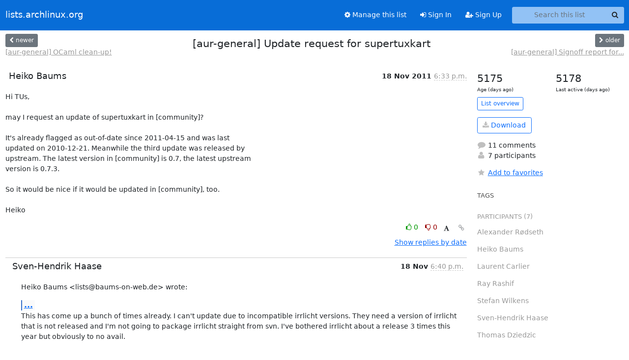

--- FILE ---
content_type: text/html; charset=utf-8
request_url: https://lists.archlinux.org/archives/list/aur-general@lists.archlinux.org/thread/3LJLGPFKR4T2XNPHD3A6IAJJEQQXX2AI/
body_size: 6438
content:





<!DOCTYPE HTML>
<html>
    <head>
        <meta http-equiv="Content-Type" content="text/html; charset=UTF-8" />
        <meta name="viewport" content="width=device-width, initial-scale=1.0" />
        <meta name="ROBOTS" content="INDEX, FOLLOW" />
        <title>
[aur-general] Update request for supertuxkart - Aur-general - lists.archlinux.org
</title>
        <meta name="author" content="" />
        <meta name="dc.language" content="en" />
        <link rel="shortcut icon" href="/static/hyperkitty/img/favicon.ico" />
        <link rel="stylesheet" href="/static/hyperkitty/libs/jquery/smoothness/jquery-ui-1.13.1.min.css" type="text/css" media="all" />
        <link rel="stylesheet" href="/static/hyperkitty/libs/fonts/font-awesome/css/font-awesome.min.css" type="text/css" media="all" />
        <link rel="stylesheet" href="/static/CACHE/css/output.e5bf37f52345.css" type="text/css" media="all"><link rel="stylesheet" href="/static/CACHE/css/output.e68c4908b3de.css" type="text/css"><link rel="stylesheet" href="/static/CACHE/css/output.60693ec958f7.css" type="text/css" media="all">
         
        
        

    </head>

    <body>

    


    <nav class="navbar sticky-top navbar-expand-md mb-2" id="navbar-main">
        <div class="container-xxl">
            <div class="navbar-header"> <!--part of navbar that's always present-->
                <button type="button" class="navbar-toggler collapsed" data-bs-toggle="collapse" data-bs-target=".navbar-collapse">
                    <span class="fa fa-bars"></span>
                </button>
                <a class="navbar-brand" href="/archives/">lists.archlinux.org</a>

            </div> <!-- /navbar-header -->
            <div class="d-flex">
                <div class="auth dropdown d-md-none">
                        
                </div>
                
                <a  href="/accounts/login/?next=/archives/list/aur-general%40lists.archlinux.org/thread/3LJLGPFKR4T2XNPHD3A6IAJJEQQXX2AI/" class="nav-link d-md-none">
                    <span class="fa fa-sign-in"></span>
                    Sign In
                </a>
                <a  href="/accounts/signup/?next=/archives/list/aur-general%40lists.archlinux.org/thread/3LJLGPFKR4T2XNPHD3A6IAJJEQQXX2AI/" class="nav-link d-md-none">
                    <span class="fa fa-user-plus"></span>
                    Sign Up
                </a>
                
            </div>
            <div class="navbar-collapse collapse justify-content-end"> <!--part of navbar that's collapsed on small screens-->
                <!-- show dropdown for smaller viewports b/c login name/email may be too long -->
                <!-- only show this extra button/dropdown if we're in small screen sizes -->
            
                
                <a href="/mailman3/lists/aur-general.lists.archlinux.org/" class="nav-link">
                    <span class="fa fa-cog"></span>
                    Manage this list
                </a>
                
            
            
            <a  href="/accounts/login/?next=/archives/list/aur-general%40lists.archlinux.org/thread/3LJLGPFKR4T2XNPHD3A6IAJJEQQXX2AI/" class="nav-link d-none d-md-block">
                <span class="fa fa-sign-in"></span>
                Sign In
            </a>
            <a  href="/accounts/signup/?next=/archives/list/aur-general%40lists.archlinux.org/thread/3LJLGPFKR4T2XNPHD3A6IAJJEQQXX2AI/" class="nav-link d-none d-md-block">
                <span class="fa fa-user-plus"></span>
                Sign Up
            </a>
            
                <form name="search" method="get" action="/archives/search" class="navbar-form navbar-right my-2 my-lg-2 ms-2" role="search">
                    <input type="hidden" name="mlist" value="aur-general@lists.archlinux.org" />
                    <div class="input-group">
                    <input name="q" type="text" class="form-control rounded-4 search"
                            
                                placeholder="Search this list"
                                aria-label="Search this list"
                            
                            
                            />
                    <button class="btn search-button" aria-label="Search"><span class="fa fa-search"></span></button>
                    </div>
                </form>
                <!-- larger viewports -->
                <ul class="nav navbar-nav auth d-none d-md-flex">
                    
                </ul>
            </div> <!--/navbar-collapse -->
        </div><!-- /container for navbar -->
    </nav>

    

     <div class="modal fade" tabindex="-1" role="dialog" id="keyboard-shortcuts">
       <div class="modal-dialog" role="document">
         <div class="modal-content">
           <div class="modal-header">
             <button type="button" class="close" data-dismiss="modal" aria-label="Close"><span aria-hidden="true">&times;</span></button>
             <h4 class="modal-title">Keyboard Shortcuts</h4>
           </div>
           <div class="modal-body">
             <h3>Thread View</h3>
             <ul>
               <li><code>j</code>: Next unread message </li>
               <li><code>k</code>: Previous unread message </li>
               <li><code>j a</code>: Jump to all threads
               <li><code>j l</code>: Jump to MailingList overview
             </ul>
           </div>
         </div><!-- /.modal-content -->
       </div><!-- /.modal-dialog -->
     </div><!-- /.modal -->

     <div class="container-xxl" role="main">
        

<div class="row view-thread d-flex">

        <!-- thread header: navigation (older/newer), thread title -->
        <div class="thread-header">
          <div class="d-flex">
            
            <div>
                
                <a id="next-thread" class="btn btn-secondary btn-sm "
                        title="[aur-general] OCaml clean-up!"
                        href="/archives/list/aur-general@lists.archlinux.org/thread/XKKUKFS4FIOCP5WU4GG52IC6S2HIIIAZ/">
                    <span class="fa fa-chevron-left"></span>
                    <span class="d-none d-md-inline">newer</span>
                </a>
                <br />
                <a href="/archives/list/aur-general@lists.archlinux.org/thread/XKKUKFS4FIOCP5WU4GG52IC6S2HIIIAZ/"
                title="[aur-general] OCaml clean-up!" class="thread-titles d-none d-md-block">
                    [aur-general] OCaml clean-up!
                </a>
               
            </div>
            <div class="flex-grow-1">
                <h3>[aur-general] Update request for supertuxkart</h3>
            </div>
            <div class="right">
                <a id="prev-thread" class="btn btn-secondary btn-sm "
                    
                    title="[aur-general] Signoff report for [community-testing]"
                    href="/archives/list/aur-general@lists.archlinux.org/thread/V3FRXGRQYHI3IVHENIUYNN6GNGQOWASB/"
                    >
                    <span class="fa fa-chevron-right"></span>
                    <span class="d-none d-md-inline">older</span>
                </a><br />
                
                <a href="/archives/list/aur-general@lists.archlinux.org/thread/V3FRXGRQYHI3IVHENIUYNN6GNGQOWASB/"
                    title="[aur-general] Signoff report for [community-testing]" class="thread-titles d-none d-md-block">
                    [aur-general] Signoff report for...
                </a>
                
            </div>
          </div>
         
         </div>
        </div> <!-- /thread-header -->

        <div class="row">
            <div class="col-sm-12 col-md-9">
                <!-- main section, the email thread -->
                <div id="thread-content">

                    <!-- Start first email -->
                    





<div class="email email-first">

    <div id="3LJLGPFKR4T2XNPHD3A6IAJJEQQXX2AI" class="email-header">
        <div class="gravatar-wrapper d-flex">
            <div class="gravatar circle">
                
            </div>
            <div class="email-author d-flex">
                <h2 class="name">
                    
                       Heiko Baums
                    
                </h2>
            </div>
        </div>
        <div class="email-date right">
            
            
            <span class="date d-none d-sm-inline">
                18 Nov
                
                    2011
                
            </span>
            <span class="date d-sm-none">
                18 Nov
                
                '11
                
            </span>
            
            <div class="time">
                <span title="Sender's time: Nov. 18, 2011, 7:33 p.m.">6:33 p.m.</span>
            </div>

        </div>
        
    </div> <!-- /email-header: gravatar, author-info, date, peramlink, changed_subject -->
    <div class="email-body ">
      <p>Hi TUs,

may I request an update of supertuxkart in [community]?

It's already flagged as out-of-date since 2011-04-15 and was last
updated on 2010-12-21. Meanwhile the third update was released by
upstream. The latest version in [community] is 0.7, the latest upstream
version is 0.7.3.

So it would be nice if it would be updated in [community], too.

Heiko</p>

    </div>

    

    <div class="email-info">
      <div class="likeform-wrapper right">
        <div class="messagelink pull-right">
          <button class="toggle-font btn btn-sm"
                title="Display in fixed font"
                data-bs-toggle="tooltip" data-placement="bottom">
                <i class="fa fa-font"></i>
          </button>
          <a href="/archives/list/aur-general@lists.archlinux.org/message/3LJLGPFKR4T2XNPHD3A6IAJJEQQXX2AI/"
             title="Permalink for this message"
             data-bs-toggle="tooltip" data-placement="bottom"><i class="fa fa-link"></i></a>
        </div>
        

    <form method="post" class="likeform"
          action="/archives/list/aur-general@lists.archlinux.org/message/3LJLGPFKR4T2XNPHD3A6IAJJEQQXX2AI/vote">
    <input type="hidden" name="csrfmiddlewaretoken" value="nkJp5ucMBmqJPqgKqaekv2QdU3aiUaXJxvBrFiYN4zvZUrZolvQTarOpYxNtBplS">
    
		
			<a class="youlike vote  disabled" title="You must be logged-in to vote."
			href="#like" data-vote="1" aria-label="Like thread">
					<i class="fa fa-thumbs-o-up"></i> 0
			</a>
			<a class="youdislike vote disabled" title="You must be logged-in to vote."
			href="#dislike" data-vote="-1" aria-label="Dislike thread">
				<i class="fa fa-thumbs-o-down"></i> 0
			</a>
		
    

    </form>

        </div>

        <!-- Reply link -->
        

        <!-- Attachments -->
        
        <!-- Reply form -->
        

        

    </div>

</div>

                    <!-- End first email -->

                    <p class="sort-mode">
                        
                        <a href="/archives/list/aur-general@lists.archlinux.org/thread/3LJLGPFKR4T2XNPHD3A6IAJJEQQXX2AI/?sort=date"
                            >Show replies by date</a>
                        
                    </p>

                    <div class="anchor-link">
                        <a id="replies"></a>
                    </div>
                    <div class="replies">
                        
                            

    
    <div class="odd ">
      <!-- Start email -->
      





<div class="email">

    <div id="TW2QM7MDYVSDMX7VNLQF2S5M7KNQN5R3" class="email-header">
        <div class="gravatar-wrapper d-flex">
            <div class="gravatar circle">
                
            </div>
            <div class="email-author d-flex">
                <h2 class="name">
                    
                       Sven-Hendrik Haase
                    
                </h2>
            </div>
        </div>
        <div class="email-date right">
            
            
            <span class="date d-none d-sm-inline">
                18 Nov
                
            </span>
            <span class="date d-sm-none">
                18 Nov
                
            </span>
            
            <div class="time">
                <span title="Sender's time: Nov. 18, 2011, 7:40 p.m.">6:40 p.m.</span>
            </div>

        </div>
        
    </div> <!-- /email-header: gravatar, author-info, date, peramlink, changed_subject -->
    <div class="email-body ">
      <p>Heiko Baums &lt;lists@baums-on-web.de> wrote:</p>
<div class="quoted-switch"><a href="#">...</a></div><blockquote class="blockquote quoted-text"><p>Hi TUs,</p>
<p>may I request an update of supertuxkart in [community]?</p>
<p>It's already flagged as out-of-date since 2011-04-15 and was last
updated on 2010-12-21. Meanwhile the third update was released by
upstream. The latest version in [community] is 0.7, the latest upstream
version is 0.7.3.</p>
<p>So it would be nice if it would be updated in [community], too.</p>
<p>Heiko</p>
</blockquote><p>This has come up a bunch of times already. I can't update due to incompatible irrlicht versions. They need a version of irrlicht that is not released and I'm not going to package irrlicht straight from svn. I've bothered irrlicht about a release 3 times this year but obviously to no avail.

So sorry, the stk devs made a fairly stupid decision and I can't help it. I wont patch the hell out of stk either.

-- Sven-Hendrik</p>

    </div>

    

    <div class="email-info">
      <div class="likeform-wrapper right">
        <div class="messagelink pull-right">
          <button class="toggle-font btn btn-sm"
                title="Display in fixed font"
                data-bs-toggle="tooltip" data-placement="bottom">
                <i class="fa fa-font"></i>
          </button>
          <a href="/archives/list/aur-general@lists.archlinux.org/message/TW2QM7MDYVSDMX7VNLQF2S5M7KNQN5R3/"
             title="Permalink for this message"
             data-bs-toggle="tooltip" data-placement="bottom"><i class="fa fa-link"></i></a>
        </div>
        

    <form method="post" class="likeform"
          action="/archives/list/aur-general@lists.archlinux.org/message/TW2QM7MDYVSDMX7VNLQF2S5M7KNQN5R3/vote">
    <input type="hidden" name="csrfmiddlewaretoken" value="nkJp5ucMBmqJPqgKqaekv2QdU3aiUaXJxvBrFiYN4zvZUrZolvQTarOpYxNtBplS">
    
		
			<a class="youlike vote  disabled" title="You must be logged-in to vote."
			href="#like" data-vote="1" aria-label="Like thread">
					<i class="fa fa-thumbs-o-up"></i> 0
			</a>
			<a class="youdislike vote disabled" title="You must be logged-in to vote."
			href="#dislike" data-vote="-1" aria-label="Dislike thread">
				<i class="fa fa-thumbs-o-down"></i> 0
			</a>
		
    

    </form>

        </div>

        <!-- Reply link -->
        

        <!-- Attachments -->
        
        <!-- Reply form -->
        

        

    </div>

</div>

      <!-- End of email -->
    </div>
    
    <div class="even reply-level-1">
      <!-- Start email -->
      





<div class="email">

    <div id="MHVECOMEP5GYUR7DHOI4EEUJD4AX5EA5" class="email-header">
        <div class="gravatar-wrapper d-flex">
            <div class="gravatar circle">
                
            </div>
            <div class="email-author d-flex">
                <h2 class="name">
                    
                    <a href="/archives/users/4857bda7c6594626906adccada371f14/"
                       title="See the profile for Laurent Carlier"
                       >Laurent Carlier</a>
                    
                </h2>
            </div>
        </div>
        <div class="email-date right">
            
            
            <span class="date d-none d-sm-inline">
                19 Nov
                
            </span>
            <span class="date d-sm-none">
                19 Nov
                
            </span>
            
            <div class="time">
                <span title="Sender's time: Nov. 19, 2011, 8:29 p.m.">7:29 p.m.</span>
            </div>

        </div>
        
    </div> <!-- /email-header: gravatar, author-info, date, peramlink, changed_subject -->
    <div class="email-body ">
      <p>Le vendredi 18 novembre 2011 19:40:15, Sven-Hendrik Haase a écrit :</p>
<div class="quoted-switch"><a href="#">...</a></div><blockquote class="blockquote quoted-text"><p>Heiko Baums &lt;lists@baums-on-web.de> wrote:</p>
<div class="quoted-switch"><a href="#">...</a></div><blockquote class="blockquote quoted-text"><p>Hi TUs,</p>
<p>may I request an update of supertuxkart in [community]?</p>
<p>It's already flagged as out-of-date since 2011-04-15 and was last
updated on 2010-12-21. Meanwhile the third update was released by
upstream. The latest version in [community] is 0.7, the latest upstream
version is 0.7.3.</p>
<p>So it would be nice if it would be updated in [community], too.</p>
<p>Heiko</p>
</blockquote><p>This has come up a bunch of times already. I can't update due to
incompatible irrlicht versions. They need a version of irrlicht that is not
released and I'm not going to package irrlicht straight from svn. I've
bothered irrlicht about a release 3 times this year but obviously to no
avail.</p>
<p>So sorry, the stk devs made a fairly stupid decision and I can't help it. I
wont patch the hell out of stk either.</p>
<p>-- Sven-Hendrik</p>
</blockquote><p>One solution should be to embed an irrlicht svn snapshot in supertuxkart 
package.

++</p>

    </div>

    

    <div class="email-info">
      <div class="likeform-wrapper right">
        <div class="messagelink pull-right">
          <button class="toggle-font btn btn-sm"
                title="Display in fixed font"
                data-bs-toggle="tooltip" data-placement="bottom">
                <i class="fa fa-font"></i>
          </button>
          <a href="/archives/list/aur-general@lists.archlinux.org/message/MHVECOMEP5GYUR7DHOI4EEUJD4AX5EA5/"
             title="Permalink for this message"
             data-bs-toggle="tooltip" data-placement="bottom"><i class="fa fa-link"></i></a>
        </div>
        

    <form method="post" class="likeform"
          action="/archives/list/aur-general@lists.archlinux.org/message/MHVECOMEP5GYUR7DHOI4EEUJD4AX5EA5/vote">
    <input type="hidden" name="csrfmiddlewaretoken" value="nkJp5ucMBmqJPqgKqaekv2QdU3aiUaXJxvBrFiYN4zvZUrZolvQTarOpYxNtBplS">
    
		
			<a class="youlike vote  disabled" title="You must be logged-in to vote."
			href="#like" data-vote="1" aria-label="Like thread">
					<i class="fa fa-thumbs-o-up"></i> 0
			</a>
			<a class="youdislike vote disabled" title="You must be logged-in to vote."
			href="#dislike" data-vote="-1" aria-label="Dislike thread">
				<i class="fa fa-thumbs-o-down"></i> 0
			</a>
		
    

    </form>

        </div>

        <!-- Reply link -->
        

        <!-- Attachments -->
        
        <!-- Reply form -->
        

        

    </div>

</div>

      <!-- End of email -->
    </div>
    
    <div class="odd reply-level-2">
      <!-- Start email -->
      





<div class="email">

    <div id="5ZB3XK2HAESPRHUCOARLZLIM4M7TEGOI" class="email-header">
        <div class="gravatar-wrapper d-flex">
            <div class="gravatar circle">
                
            </div>
            <div class="email-author d-flex">
                <h2 class="name">
                    
                    <a href="/archives/users/bd0339548ad8497e92cb62be039ebcdc/"
                       title="See the profile for Ray Rashif"
                       >Ray Rashif</a>
                    
                </h2>
            </div>
        </div>
        <div class="email-date right">
            
            
            <span class="date d-none d-sm-inline">
                18 Nov
                
            </span>
            <span class="date d-sm-none">
                18 Nov
                
            </span>
            
            <div class="time">
                <span title="Sender's time: Nov. 19, 2011, 3:43 a.m.">7:43 p.m.</span>
            </div>

        </div>
        
    </div> <!-- /email-header: gravatar, author-info, date, peramlink, changed_subject -->
    <div class="email-body ">
      <p>On 20 November 2011 03:29, Laurent Carlier &lt;lordheavym@gmail.com> wrote:</p>
<div class="quoted-switch"><a href="#">...</a></div><blockquote class="blockquote quoted-text"><p>One solution should be to embed an irrlicht svn snapshot in supertuxkart
package.</p>
</blockquote><p>That is for upstream to do, if they're so dependent on devel versions
of software.


-- 
GPG/PGP ID: C0711BF1</p>

    </div>

    

    <div class="email-info">
      <div class="likeform-wrapper right">
        <div class="messagelink pull-right">
          <button class="toggle-font btn btn-sm"
                title="Display in fixed font"
                data-bs-toggle="tooltip" data-placement="bottom">
                <i class="fa fa-font"></i>
          </button>
          <a href="/archives/list/aur-general@lists.archlinux.org/message/5ZB3XK2HAESPRHUCOARLZLIM4M7TEGOI/"
             title="Permalink for this message"
             data-bs-toggle="tooltip" data-placement="bottom"><i class="fa fa-link"></i></a>
        </div>
        

    <form method="post" class="likeform"
          action="/archives/list/aur-general@lists.archlinux.org/message/5ZB3XK2HAESPRHUCOARLZLIM4M7TEGOI/vote">
    <input type="hidden" name="csrfmiddlewaretoken" value="nkJp5ucMBmqJPqgKqaekv2QdU3aiUaXJxvBrFiYN4zvZUrZolvQTarOpYxNtBplS">
    
		
			<a class="youlike vote  disabled" title="You must be logged-in to vote."
			href="#like" data-vote="1" aria-label="Like thread">
					<i class="fa fa-thumbs-o-up"></i> 0
			</a>
			<a class="youdislike vote disabled" title="You must be logged-in to vote."
			href="#dislike" data-vote="-1" aria-label="Dislike thread">
				<i class="fa fa-thumbs-o-down"></i> 0
			</a>
		
    

    </form>

        </div>

        <!-- Reply link -->
        

        <!-- Attachments -->
        
        <!-- Reply form -->
        

        

    </div>

</div>

      <!-- End of email -->
    </div>
    
    <div class="even reply-level-3">
      <!-- Start email -->
      





<div class="email">

    <div id="4YW5GFDSRP43N7KPZTAUEHML62RI4EA4" class="email-header">
        <div class="gravatar-wrapper d-flex">
            <div class="gravatar circle">
                
            </div>
            <div class="email-author d-flex">
                <h2 class="name">
                    
                    <a href="/archives/users/1b5ed4019cdc4a3eb5d38f75431fc7ae/"
                       title="See the profile for Thomas Dziedzic"
                       >Thomas Dziedzic</a>
                    
                </h2>
            </div>
        </div>
        <div class="email-date right">
            
            
            <div class="time">
                <span title="Sender's time: Nov. 18, 2011, 2:18 p.m.">8:18 p.m.</span>
            </div>

        </div>
        
    </div> <!-- /email-header: gravatar, author-info, date, peramlink, changed_subject -->
    <div class="email-body ">
      <p>On Fri, Nov 18, 2011 at 1:43 PM, Ray Rashif &lt;schiv@archlinux.org> wrote:</p>
<div class="quoted-switch"><a href="#">...</a></div><blockquote class="blockquote quoted-text"><p>On 20 November 2011 03:29, Laurent Carlier &lt;lordheavym@gmail.com> wrote:</p>
<div class="quoted-switch"><a href="#">...</a></div><blockquote class="blockquote quoted-text"><p>One solution should be to embed an irrlicht svn snapshot in supertuxkart
package.</p>
</blockquote><p>That is for upstream to do, if they're so dependent on devel versions
of software.</p>
<p>--
GPG/PGP ID: C0711BF1</p>
</blockquote><p>If you really want to have the latest supertuxkart... why not create a
seperate package for 0.7.3 in the aur?
irrlicht-svn already exists at
<a target="_blank" href="http://aur.archlinux.org/packages.php?ID=50818">http://aur.archlinux.org/packages.php?ID=50818</a> so I don't know what
the problem is.</p>

    </div>

    

    <div class="email-info">
      <div class="likeform-wrapper right">
        <div class="messagelink pull-right">
          <button class="toggle-font btn btn-sm"
                title="Display in fixed font"
                data-bs-toggle="tooltip" data-placement="bottom">
                <i class="fa fa-font"></i>
          </button>
          <a href="/archives/list/aur-general@lists.archlinux.org/message/4YW5GFDSRP43N7KPZTAUEHML62RI4EA4/"
             title="Permalink for this message"
             data-bs-toggle="tooltip" data-placement="bottom"><i class="fa fa-link"></i></a>
        </div>
        

    <form method="post" class="likeform"
          action="/archives/list/aur-general@lists.archlinux.org/message/4YW5GFDSRP43N7KPZTAUEHML62RI4EA4/vote">
    <input type="hidden" name="csrfmiddlewaretoken" value="nkJp5ucMBmqJPqgKqaekv2QdU3aiUaXJxvBrFiYN4zvZUrZolvQTarOpYxNtBplS">
    
		
			<a class="youlike vote  disabled" title="You must be logged-in to vote."
			href="#like" data-vote="1" aria-label="Like thread">
					<i class="fa fa-thumbs-o-up"></i> 0
			</a>
			<a class="youdislike vote disabled" title="You must be logged-in to vote."
			href="#dislike" data-vote="-1" aria-label="Dislike thread">
				<i class="fa fa-thumbs-o-down"></i> 0
			</a>
		
    

    </form>

        </div>

        <!-- Reply link -->
        

        <!-- Attachments -->
        
        <!-- Reply form -->
        

        

    </div>

</div>

      <!-- End of email -->
    </div>
    
    <div class="odd reply-level-4">
      <!-- Start email -->
      





<div class="email">

    <div id="KNVGQ6JQQFRMZNVYZPM3NFFKJEUIPPMW" class="email-header">
        <div class="gravatar-wrapper d-flex">
            <div class="gravatar circle">
                
            </div>
            <div class="email-author d-flex">
                <h2 class="name">
                    
                       Stefan Wilkens
                    
                </h2>
            </div>
        </div>
        <div class="email-date right">
            
            
            <div class="time">
                <span title="Sender's time: Nov. 18, 2011, 9:28 p.m.">8:28 p.m.</span>
            </div>

        </div>
        
    </div> <!-- /email-header: gravatar, author-info, date, peramlink, changed_subject -->
    <div class="email-body ">
      <p>2011/11/18 Thomas Dziedzic &lt;gostrc@gmail.com>:</p>
<div class="quoted-switch"><a href="#">...</a></div><blockquote class="blockquote quoted-text"><p>On Fri, Nov 18, 2011 at 1:43 PM, Ray Rashif &lt;schiv@archlinux.org> wrote:</p>
<div class="quoted-switch"><a href="#">...</a></div><blockquote class="blockquote quoted-text"><p>On 20 November 2011 03:29, Laurent Carlier &lt;lordheavym@gmail.com> wrote:</p>
<div class="quoted-switch"><a href="#">...</a></div><blockquote class="blockquote quoted-text"><p>One solution should be to embed an irrlicht svn snapshot in supertuxkart
package.</p>
</blockquote><p>That is for upstream to do, if they're so dependent on devel versions
of software.</p>
<p>--
GPG/PGP ID: C0711BF1</p>
</blockquote><p>If you really want to have the latest supertuxkart... why not create a
seperate package for 0.7.3 in the aur?
irrlicht-svn already exists at
<a target="_blank" href="http://aur.archlinux.org/packages.php?ID=50818">http://aur.archlinux.org/packages.php?ID=50818</a> so I don't know what
the problem is.</p>
</blockquote><p>supertuxkart-svn exists:
<a target="_blank" href="https://aur.archlinux.org/packages.php?ID=37048">https://aur.archlinux.org/packages.php?ID=37048</a>

and depends on the aforementioned irrlicht-svn

p.s. If you really want to be bleeding edge, you might be able to
update the supertuxkart-svn PKGBUILD, as a newer revision is
available.</p>

    </div>

    

    <div class="email-info">
      <div class="likeform-wrapper right">
        <div class="messagelink pull-right">
          <button class="toggle-font btn btn-sm"
                title="Display in fixed font"
                data-bs-toggle="tooltip" data-placement="bottom">
                <i class="fa fa-font"></i>
          </button>
          <a href="/archives/list/aur-general@lists.archlinux.org/message/KNVGQ6JQQFRMZNVYZPM3NFFKJEUIPPMW/"
             title="Permalink for this message"
             data-bs-toggle="tooltip" data-placement="bottom"><i class="fa fa-link"></i></a>
        </div>
        

    <form method="post" class="likeform"
          action="/archives/list/aur-general@lists.archlinux.org/message/KNVGQ6JQQFRMZNVYZPM3NFFKJEUIPPMW/vote">
    <input type="hidden" name="csrfmiddlewaretoken" value="nkJp5ucMBmqJPqgKqaekv2QdU3aiUaXJxvBrFiYN4zvZUrZolvQTarOpYxNtBplS">
    
		
			<a class="youlike vote  disabled" title="You must be logged-in to vote."
			href="#like" data-vote="1" aria-label="Like thread">
					<i class="fa fa-thumbs-o-up"></i> 0
			</a>
			<a class="youdislike vote disabled" title="You must be logged-in to vote."
			href="#dislike" data-vote="-1" aria-label="Dislike thread">
				<i class="fa fa-thumbs-o-down"></i> 0
			</a>
		
    

    </form>

        </div>

        <!-- Reply link -->
        

        <!-- Attachments -->
        
        <!-- Reply form -->
        

        

    </div>

</div>

      <!-- End of email -->
    </div>
    
    <div class="even reply-level-2">
      <!-- Start email -->
      





<div class="email">

    <div id="MGNO56AE74RDZQX6O7RXQ3VCOQMJDVX6" class="email-header">
        <div class="gravatar-wrapper d-flex">
            <div class="gravatar circle">
                
            </div>
            <div class="email-author d-flex">
                <h2 class="name">
                    
                       Sven-Hendrik Haase
                    
                </h2>
            </div>
        </div>
        <div class="email-date right">
            
            
            <span class="date d-none d-sm-inline">
                19 Nov
                
            </span>
            <span class="date d-sm-none">
                19 Nov
                
            </span>
            
            <div class="time">
                <span title="Sender's time: Nov. 19, 2011, 2:17 a.m.">1:17 a.m.</span>
            </div>

        </div>
        
    </div> <!-- /email-header: gravatar, author-info, date, peramlink, changed_subject -->
    <div class="email-body ">
      <p>Laurent Carlier &lt;lordheavym@gmail.com> wrote:</p>
<div class="quoted-switch"><a href="#">...</a></div><blockquote class="blockquote quoted-text"><p>Le vendredi 18 novembre 2011 19:40:15, Sven-Hendrik Haase a écrit :</p>
<div class="quoted-switch"><a href="#">...</a></div><blockquote class="blockquote quoted-text"><p>Heiko Baums &lt;lists@baums-on-web.de> wrote:</p>
<div class="quoted-switch"><a href="#">...</a></div><blockquote class="blockquote quoted-text"><p>Hi TUs,</p>
<p>may I request an update of supertuxkart in [community]?</p>
<p>It's already flagged as out-of-date since 2011-04-15 and was last
updated on 2010-12-21. Meanwhile the third update was released by
upstream. The latest version in [community] is 0.7, the latest
upstream
version is 0.7.3.</p>
<p>So it would be nice if it would be updated in [community], too.</p>
<p>Heiko</p>
</blockquote><p>This has come up a bunch of times already. I can't update due to
incompatible irrlicht versions. They need a version of irrlicht that
is not
released and I'm not going to package irrlicht straight from svn.
I've
bothered irrlicht about a release 3 times this year but obviously to
no
avail.</p>
<p>So sorry, the stk devs made a fairly stupid decision and I can't help
it. I
wont patch the hell out of stk either.</p>
<p>-- Sven-Hendrik</p>
</blockquote><p>One solution should be to embed an irrlicht svn snapshot in
supertuxkart 
package.</p>
<p>++</p>
</blockquote><p>A better solution is likely to package irrlicht straight from svn but I'm not sure I feel comfortable with that.

It would at least need to conflict.

-- Sven-Hendrik</p>

    </div>

    

    <div class="email-info">
      <div class="likeform-wrapper right">
        <div class="messagelink pull-right">
          <button class="toggle-font btn btn-sm"
                title="Display in fixed font"
                data-bs-toggle="tooltip" data-placement="bottom">
                <i class="fa fa-font"></i>
          </button>
          <a href="/archives/list/aur-general@lists.archlinux.org/message/MGNO56AE74RDZQX6O7RXQ3VCOQMJDVX6/"
             title="Permalink for this message"
             data-bs-toggle="tooltip" data-placement="bottom"><i class="fa fa-link"></i></a>
        </div>
        

    <form method="post" class="likeform"
          action="/archives/list/aur-general@lists.archlinux.org/message/MGNO56AE74RDZQX6O7RXQ3VCOQMJDVX6/vote">
    <input type="hidden" name="csrfmiddlewaretoken" value="nkJp5ucMBmqJPqgKqaekv2QdU3aiUaXJxvBrFiYN4zvZUrZolvQTarOpYxNtBplS">
    
		
			<a class="youlike vote  disabled" title="You must be logged-in to vote."
			href="#like" data-vote="1" aria-label="Like thread">
					<i class="fa fa-thumbs-o-up"></i> 0
			</a>
			<a class="youdislike vote disabled" title="You must be logged-in to vote."
			href="#dislike" data-vote="-1" aria-label="Dislike thread">
				<i class="fa fa-thumbs-o-down"></i> 0
			</a>
		
    

    </form>

        </div>

        <!-- Reply link -->
        

        <!-- Attachments -->
        
        <!-- Reply form -->
        

        

    </div>

</div>

      <!-- End of email -->
    </div>
    
    <div class="odd reply-level-3">
      <!-- Start email -->
      





<div class="email">

    <div id="QQMJZQL5D24OWNWMT5CWLFO257MA47QI" class="email-header">
        <div class="gravatar-wrapper d-flex">
            <div class="gravatar circle">
                
            </div>
            <div class="email-author d-flex">
                <h2 class="name">
                    
                       Heiko Baums
                    
                </h2>
            </div>
        </div>
        <div class="email-date right">
            
            
            <div class="time">
                <span title="Sender's time: Nov. 19, 2011, 6:22 a.m.">5:22 a.m.</span>
            </div>

        </div>
        
    </div> <!-- /email-header: gravatar, author-info, date, peramlink, changed_subject -->
    <div class="email-body ">
      <p>Am Sat, 19 Nov 2011 02:17:10 +0100
schrieb Sven-Hendrik Haase &lt;sh@lutzhaase.com>:</p>
<div class="quoted-switch"><a href="#">...</a></div><blockquote class="blockquote quoted-text"><p>A better solution is likely to package irrlicht straight from svn but
I'm not sure I feel comfortable with that.</p>
<p>It would at least need to conflict.</p>
</blockquote><p>This is what upstream of supertuxkart has written:
"note that at this time SuperTuxKart uses irrlicht trunk, so you may
need to build and install irrlicht from their SVN. We hope irrlicht 1.8
will be released soon and then distributions can start including it in
their repositories"

<a target="_blank" href="http://supertuxkart.sourceforge.net/Installation">http://supertuxkart.sourceforge.net/Installation</a>

And here is a thread in the forums of irrlicht upstream about that:
<a target="_blank" href="http://irrlicht.sourceforge.net/forum/viewtopic.php?f=2&amp;t=37207&amp;start=210">http://irrlicht.sourceforge.net/forum/viewtopic.php?f=2&t=37207&start=210</a>

To the question "When is 1.8 due to get out ?" someone replied among
others: "You can get the SVN right now, conveniently through Irrlicht
Nightly Builds."

So maybe you should indeed still hold off updating both. I mean
supertuxkart 0.7 works and there are -svn packages in AUR if someone
needs them. I just didn't know about the dependency issues.

Heiko</p>

    </div>

    

    <div class="email-info">
      <div class="likeform-wrapper right">
        <div class="messagelink pull-right">
          <button class="toggle-font btn btn-sm"
                title="Display in fixed font"
                data-bs-toggle="tooltip" data-placement="bottom">
                <i class="fa fa-font"></i>
          </button>
          <a href="/archives/list/aur-general@lists.archlinux.org/message/QQMJZQL5D24OWNWMT5CWLFO257MA47QI/"
             title="Permalink for this message"
             data-bs-toggle="tooltip" data-placement="bottom"><i class="fa fa-link"></i></a>
        </div>
        

    <form method="post" class="likeform"
          action="/archives/list/aur-general@lists.archlinux.org/message/QQMJZQL5D24OWNWMT5CWLFO257MA47QI/vote">
    <input type="hidden" name="csrfmiddlewaretoken" value="nkJp5ucMBmqJPqgKqaekv2QdU3aiUaXJxvBrFiYN4zvZUrZolvQTarOpYxNtBplS">
    
		
			<a class="youlike vote  disabled" title="You must be logged-in to vote."
			href="#like" data-vote="1" aria-label="Like thread">
					<i class="fa fa-thumbs-o-up"></i> 0
			</a>
			<a class="youdislike vote disabled" title="You must be logged-in to vote."
			href="#dislike" data-vote="-1" aria-label="Dislike thread">
				<i class="fa fa-thumbs-o-down"></i> 0
			</a>
		
    

    </form>

        </div>

        <!-- Reply link -->
        

        <!-- Attachments -->
        
        <!-- Reply form -->
        

        

    </div>

</div>

      <!-- End of email -->
    </div>
    
    <div class="even reply-level-4">
      <!-- Start email -->
      





<div class="email">

    <div id="6D6C6IZ4H2YJJ4YJTWEH5SQS4CDNEKJJ" class="email-header">
        <div class="gravatar-wrapper d-flex">
            <div class="gravatar circle">
                
            </div>
            <div class="email-author d-flex">
                <h2 class="name">
                    
                       Sven-Hendrik Haase
                    
                </h2>
            </div>
        </div>
        <div class="email-date right">
            
            
            <div class="time">
                <span title="Sender's time: Nov. 19, 2011, 6:24 a.m.">5:24 a.m.</span>
            </div>

        </div>
        
    </div> <!-- /email-header: gravatar, author-info, date, peramlink, changed_subject -->
    <div class="email-body ">
      <p>On 11/19/2011 06:22 AM, Heiko Baums wrote:</p>
<div class="quoted-switch"><a href="#">...</a></div><blockquote class="blockquote quoted-text"><p>Am Sat, 19 Nov 2011 02:17:10 +0100
schrieb Sven-Hendrik Haase &lt;sh@lutzhaase.com>:</p>
<div class="quoted-switch"><a href="#">...</a></div><blockquote class="blockquote quoted-text"><p>A better solution is likely to package irrlicht straight from svn but
I'm not sure I feel comfortable with that.</p>
<p>It would at least need to conflict.
This is what upstream of supertuxkart has written:
"note that at this time SuperTuxKart uses irrlicht trunk, so you may
need to build and install irrlicht from their SVN. We hope irrlicht 1.8
will be released soon and then distributions can start including it in
their repositories"</p>
</blockquote><p><a target="_blank" href="http://supertuxkart.sourceforge.net/Installation">http://supertuxkart.sourceforge.net/Installation</a></p>
<p>And here is a thread in the forums of irrlicht upstream about that:
<a target="_blank" href="http://irrlicht.sourceforge.net/forum/viewtopic.php?f=2&amp;t=37207&amp;start=210">http://irrlicht.sourceforge.net/forum/viewtopic.php?f=2&t=37207&start=210</a></p>
<p>To the question "When is 1.8 due to get out ?" someone replied among
others: "You can get the SVN right now, conveniently through Irrlicht
Nightly Builds."</p>
<p>So maybe you should indeed still hold off updating both. I mean
supertuxkart 0.7 works and there are -svn packages in AUR if someone
needs them. I just didn't know about the dependency issues.</p>
<p>Heiko
Alright then. In general, if an Arch package isn't updated, there
usually is a good reason.</p>
</blockquote><p>-- Sven-Hendrik</p>

    </div>

    

    <div class="email-info">
      <div class="likeform-wrapper right">
        <div class="messagelink pull-right">
          <button class="toggle-font btn btn-sm"
                title="Display in fixed font"
                data-bs-toggle="tooltip" data-placement="bottom">
                <i class="fa fa-font"></i>
          </button>
          <a href="/archives/list/aur-general@lists.archlinux.org/message/6D6C6IZ4H2YJJ4YJTWEH5SQS4CDNEKJJ/"
             title="Permalink for this message"
             data-bs-toggle="tooltip" data-placement="bottom"><i class="fa fa-link"></i></a>
        </div>
        

    <form method="post" class="likeform"
          action="/archives/list/aur-general@lists.archlinux.org/message/6D6C6IZ4H2YJJ4YJTWEH5SQS4CDNEKJJ/vote">
    <input type="hidden" name="csrfmiddlewaretoken" value="nkJp5ucMBmqJPqgKqaekv2QdU3aiUaXJxvBrFiYN4zvZUrZolvQTarOpYxNtBplS">
    
		
			<a class="youlike vote  disabled" title="You must be logged-in to vote."
			href="#like" data-vote="1" aria-label="Like thread">
					<i class="fa fa-thumbs-o-up"></i> 0
			</a>
			<a class="youdislike vote disabled" title="You must be logged-in to vote."
			href="#dislike" data-vote="-1" aria-label="Dislike thread">
				<i class="fa fa-thumbs-o-down"></i> 0
			</a>
		
    

    </form>

        </div>

        <!-- Reply link -->
        

        <!-- Attachments -->
        
        <!-- Reply form -->
        

        

    </div>

</div>

      <!-- End of email -->
    </div>
    
    <div class="odd reply-level-5">
      <!-- Start email -->
      





<div class="email">

    <div id="TNU2NQFLWYCTJI2TGGH2NSRHE6YQIOTP" class="email-header">
        <div class="gravatar-wrapper d-flex">
            <div class="gravatar circle">
                
            </div>
            <div class="email-author d-flex">
                <h2 class="name">
                    
                       Heiko Baums
                    
                </h2>
            </div>
        </div>
        <div class="email-date right">
            
            
            <div class="time">
                <span title="Sender's time: Nov. 19, 2011, 7:15 a.m.">6:15 a.m.</span>
            </div>

        </div>
        
    </div> <!-- /email-header: gravatar, author-info, date, peramlink, changed_subject -->
    <div class="email-body ">
      <p>Am Sat, 19 Nov 2011 06:24:51 +0100
schrieb Sven-Hendrik Haase &lt;sh@lutzhaase.com>:</p>
<div class="quoted-switch"><a href="#">...</a></div><blockquote class="blockquote quoted-text"><p>Alright then. In general, if an Arch package isn't updated, there
usually is a good reason.</p>
</blockquote><p>But it could have been that you have forgotten it in the meantime. ;-)

Heiko</p>

    </div>

    

    <div class="email-info">
      <div class="likeform-wrapper right">
        <div class="messagelink pull-right">
          <button class="toggle-font btn btn-sm"
                title="Display in fixed font"
                data-bs-toggle="tooltip" data-placement="bottom">
                <i class="fa fa-font"></i>
          </button>
          <a href="/archives/list/aur-general@lists.archlinux.org/message/TNU2NQFLWYCTJI2TGGH2NSRHE6YQIOTP/"
             title="Permalink for this message"
             data-bs-toggle="tooltip" data-placement="bottom"><i class="fa fa-link"></i></a>
        </div>
        

    <form method="post" class="likeform"
          action="/archives/list/aur-general@lists.archlinux.org/message/TNU2NQFLWYCTJI2TGGH2NSRHE6YQIOTP/vote">
    <input type="hidden" name="csrfmiddlewaretoken" value="nkJp5ucMBmqJPqgKqaekv2QdU3aiUaXJxvBrFiYN4zvZUrZolvQTarOpYxNtBplS">
    
		
			<a class="youlike vote  disabled" title="You must be logged-in to vote."
			href="#like" data-vote="1" aria-label="Like thread">
					<i class="fa fa-thumbs-o-up"></i> 0
			</a>
			<a class="youdislike vote disabled" title="You must be logged-in to vote."
			href="#dislike" data-vote="-1" aria-label="Dislike thread">
				<i class="fa fa-thumbs-o-down"></i> 0
			</a>
		
    

    </form>

        </div>

        <!-- Reply link -->
        

        <!-- Attachments -->
        
        <!-- Reply form -->
        

        

    </div>

</div>

      <!-- End of email -->
    </div>
    
    <div class="even reply-level-5">
      <!-- Start email -->
      





<div class="email">

    <div id="7KJMVOWML4DVZZMTAEMSS3WV6YH3NFGZ" class="email-header">
        <div class="gravatar-wrapper d-flex">
            <div class="gravatar circle">
                
            </div>
            <div class="email-author d-flex">
                <h2 class="name">
                    
                    <a href="/archives/users/b81008eafcd34b89ae30465b293d27fe/"
                       title="See the profile for Alexander Rødseth"
                       >Alexander Rødseth</a>
                    
                </h2>
            </div>
        </div>
        <div class="email-date right">
            
            
            <span class="date d-none d-sm-inline">
                21 Nov
                
            </span>
            <span class="date d-sm-none">
                21 Nov
                
            </span>
            
            <div class="time">
                <span title="Sender's time: Nov. 21, 2011, 9:01 a.m.">8:01 a.m.</span>
            </div>

        </div>
        
    </div> <!-- /email-header: gravatar, author-info, date, peramlink, changed_subject -->
    <div class="email-body ">
      <p>2011/11/19 Heiko Baums &lt;lists@baums-on-web.de>:</p>
<div class="quoted-switch"><a href="#">...</a></div><blockquote class="blockquote quoted-text"><p>But it could have been that you have forgotten it in the meantime. ;-)</p>
</blockquote><p>An unnecessary joke, when this was obviously not the case here.


- Alexander</p>

    </div>

    

    <div class="email-info">
      <div class="likeform-wrapper right">
        <div class="messagelink pull-right">
          <button class="toggle-font btn btn-sm"
                title="Display in fixed font"
                data-bs-toggle="tooltip" data-placement="bottom">
                <i class="fa fa-font"></i>
          </button>
          <a href="/archives/list/aur-general@lists.archlinux.org/message/7KJMVOWML4DVZZMTAEMSS3WV6YH3NFGZ/"
             title="Permalink for this message"
             data-bs-toggle="tooltip" data-placement="bottom"><i class="fa fa-link"></i></a>
        </div>
        

    <form method="post" class="likeform"
          action="/archives/list/aur-general@lists.archlinux.org/message/7KJMVOWML4DVZZMTAEMSS3WV6YH3NFGZ/vote">
    <input type="hidden" name="csrfmiddlewaretoken" value="nkJp5ucMBmqJPqgKqaekv2QdU3aiUaXJxvBrFiYN4zvZUrZolvQTarOpYxNtBplS">
    
		
			<a class="youlike vote  disabled" title="You must be logged-in to vote."
			href="#like" data-vote="1" aria-label="Like thread">
					<i class="fa fa-thumbs-o-up"></i> 0
			</a>
			<a class="youdislike vote disabled" title="You must be logged-in to vote."
			href="#dislike" data-vote="-1" aria-label="Dislike thread">
				<i class="fa fa-thumbs-o-down"></i> 0
			</a>
		
    

    </form>

        </div>

        <!-- Reply link -->
        

        <!-- Attachments -->
        
        <!-- Reply form -->
        

        

    </div>

</div>

      <!-- End of email -->
    </div>
    
    <div class="odd reply-level-5">
      <!-- Start email -->
      





<div class="email">

    <div id="COBXYG567GWQA3YBILOWRG5XNPVTGCUL" class="email-header">
        <div class="gravatar-wrapper d-flex">
            <div class="gravatar circle">
                
            </div>
            <div class="email-author d-flex">
                <h2 class="name">
                    
                       Heiko Baums
                    
                </h2>
            </div>
        </div>
        <div class="email-date right">
            
            
            <div class="time">
                <span title="Sender's time: Nov. 21, 2011, 10:50 a.m.">9:50 a.m.</span>
            </div>

        </div>
        
    </div> <!-- /email-header: gravatar, author-info, date, peramlink, changed_subject -->
    <div class="email-body ">
      <p>Am Mon, 21 Nov 2011 09:01:29 +0100
schrieb Alexander Rødseth &lt;rodseth@gmail.com>:</p>
<div class="quoted-switch"><a href="#">...</a></div><blockquote class="blockquote quoted-text"><p>2011/11/19 Heiko Baums &lt;lists@baums-on-web.de>:</p>
<div class="quoted-switch"><a href="#">...</a></div><blockquote class="blockquote quoted-text"><p>But it could have been that you have forgotten it in the
meantime. ;-)</p>
</blockquote><p>An unnecessary joke, when this was obviously not the case here.</p>
</blockquote><p>It was neither a joke, nor unnecessary, nor obvious. I already said
that I didn't know about the dependency issues when I wrote the request.

The last time the package was updated was one year ago and it was six
months ago that the package was flagged out-of-date and in the
meanwhile upstream has released three updates. So it is thoroughly
possible that it could have been forgotten in the meantime. But I
already explained that, too.

Sometimes one should read the whole e-mails and/or thread before posting
such unnecessary comments.

Heiko</p>

    </div>

    

    <div class="email-info">
      <div class="likeform-wrapper right">
        <div class="messagelink pull-right">
          <button class="toggle-font btn btn-sm"
                title="Display in fixed font"
                data-bs-toggle="tooltip" data-placement="bottom">
                <i class="fa fa-font"></i>
          </button>
          <a href="/archives/list/aur-general@lists.archlinux.org/message/COBXYG567GWQA3YBILOWRG5XNPVTGCUL/"
             title="Permalink for this message"
             data-bs-toggle="tooltip" data-placement="bottom"><i class="fa fa-link"></i></a>
        </div>
        

    <form method="post" class="likeform"
          action="/archives/list/aur-general@lists.archlinux.org/message/COBXYG567GWQA3YBILOWRG5XNPVTGCUL/vote">
    <input type="hidden" name="csrfmiddlewaretoken" value="nkJp5ucMBmqJPqgKqaekv2QdU3aiUaXJxvBrFiYN4zvZUrZolvQTarOpYxNtBplS">
    
		
			<a class="youlike vote  disabled" title="You must be logged-in to vote."
			href="#like" data-vote="1" aria-label="Like thread">
					<i class="fa fa-thumbs-o-up"></i> 0
			</a>
			<a class="youdislike vote disabled" title="You must be logged-in to vote."
			href="#dislike" data-vote="-1" aria-label="Dislike thread">
				<i class="fa fa-thumbs-o-down"></i> 0
			</a>
		
    

    </form>

        </div>

        <!-- Reply link -->
        

        <!-- Attachments -->
        
        <!-- Reply form -->
        

        

    </div>

</div>

      <!-- End of email -->
    </div>
    

                        
                    </div>

                </div>
            </div>

            <div class="col-12 col-md-3">
                <div class="anchor-link">
                    <a id="stats"></a>
                </div>
                




<!-- right column -->
<section id="thread-overview-info">
    <!-- Start stats re: dates -->
    <div id="thread-date-info" class="row">
      <div class="col">
        <span class="days-num">5175</span>
        <div class="days-text">
          Age (days ago)
        </div>
      </div>
      <div class="col">
        <span class="days-num">5178</span>
        <div class="days-text">
          Last active (days ago)
        </div>
        </div>
    </div> <!-- /Stats re: dates -->

    <p>
        <a href="/archives/list/aur-general@lists.archlinux.org/" class="btn btn-outline-primary btn-sm">
            List overview
        </a>
    </p>

    

    
    <a href="/archives/list/aur-general@lists.archlinux.org/export/aur-general@lists.archlinux.org-3LJLGPFKR4T2XNPHD3A6IAJJEQQXX2AI.mbox.gz?thread=3LJLGPFKR4T2XNPHD3A6IAJJEQQXX2AI" title="This thread in gzipped mbox format"
          class="btn btn-outline-primary">
        <i class="fa fa-download"></i> Download</a>
    

    <p class="thread-overview-details">
    <div>
        <i class="fa fa-fw fa-comment"></i>
        11 comments
    </div>
    <div>
        <i class="fa fa-fw fa-user"></i>
        7 participants
    </div>
    
    </p>

    <form id="fav_form" name="favorite" method="post" class="favorite"
          action="/archives/list/aur-general@lists.archlinux.org/thread/3LJLGPFKR4T2XNPHD3A6IAJJEQQXX2AI/favorite">
        <input type="hidden" name="csrfmiddlewaretoken" value="nkJp5ucMBmqJPqgKqaekv2QdU3aiUaXJxvBrFiYN4zvZUrZolvQTarOpYxNtBplS">
        <input type="hidden" name="action" value="add" />
        <p>
            <a href="#AddFav" class="notsaved disabled" title="You must be logged-in to have favorites.">
                <i class="fa fa-fw fa-star"></i>Add to favorites</a>
            <a href="#RmFav" class="saved">
                <i class="fa fa-fw fa-star"></i>Remove from favorites</a>
        </p>
    </form>

    

    <div id="tags">
        

        <h3 id="tag-title">tags </h3>
        

    </div>
    
    
    <div id="participants">
        <h3 id="participants_title">participants (7)</h3>
        <ul class="list-unstyled">
            
            <li class="d-flex">
                <div class="participant-gravatar circle"></div>
                <div class="participant-name d-flex align-items-center">
                    <span>Alexander Rødseth</span>
                </div>
            </li>
            
            <li class="d-flex">
                <div class="participant-gravatar circle"></div>
                <div class="participant-name d-flex align-items-center">
                    <span>Heiko Baums</span>
                </div>
            </li>
            
            <li class="d-flex">
                <div class="participant-gravatar circle"></div>
                <div class="participant-name d-flex align-items-center">
                    <span>Laurent Carlier</span>
                </div>
            </li>
            
            <li class="d-flex">
                <div class="participant-gravatar circle"></div>
                <div class="participant-name d-flex align-items-center">
                    <span>Ray Rashif</span>
                </div>
            </li>
            
            <li class="d-flex">
                <div class="participant-gravatar circle"></div>
                <div class="participant-name d-flex align-items-center">
                    <span>Stefan Wilkens</span>
                </div>
            </li>
            
            <li class="d-flex">
                <div class="participant-gravatar circle"></div>
                <div class="participant-name d-flex align-items-center">
                    <span>Sven-Hendrik Haase</span>
                </div>
            </li>
            
            <li class="d-flex">
                <div class="participant-gravatar circle"></div>
                <div class="participant-name d-flex align-items-center">
                    <span>Thomas Dziedzic</span>
                </div>
            </li>
            
        </ul>
    </div>
    
</section>



            </div>

        </div>

</div>

<!-- end of content -->

    </div> <!-- /container for content -->

    <footer class="footer">
      <div class="container">
        <p class="text-muted">
            <img class="logo" alt="HyperKitty" src="/static/hyperkitty/img/logo.png" />
            Powered by <a href="http://hyperkitty.readthedocs.org">HyperKitty</a> version 1.3.12.
        </p>
      </div>
    </footer>

    <script src="/static/hyperkitty/libs/jquery/jquery-3.6.0.min.js"></script>
    <script src="/static/hyperkitty/libs/jquery/jquery-ui-1.13.1.min.js"></script>
    <script src="/static/CACHE/js/output.80e003825acc.js"></script>
    <script>
      // Add the .js-enabled class to the body so we can style the elements
      // depending on whether Javascript is enabled.
      $(document).ready(function(){
          $("body").addClass("js-enabled");
          $(".gravatar").addClass("rounded-circle");
      });
    </script>
    

<script type="text/javascript">
    $(document).ready(function() {
        //enable tooltips for thread buttons
        $("btn#next-thread").tooltip();
        $("btn#prev-thread").tooltip();

        setup_category();
        setup_tags();
        setup_favorites();
        // Hide quotes by default in the thread view
        fold_quotes("div.container-xxl");
        // Load the replies
        update_thread_replies("/archives/list/aur-general@lists.archlinux.org/thread/3LJLGPFKR4T2XNPHD3A6IAJJEQQXX2AI/replies?sort=thread&last_view=");
        setup_unreadnavbar("#unreadnavbar");
        setup_thread_keyboard_shortcuts();
    });
</script>



    


    </body>
</html>


--- FILE ---
content_type: application/javascript
request_url: https://lists.archlinux.org/archives/list/aur-general@lists.archlinux.org/thread/3LJLGPFKR4T2XNPHD3A6IAJJEQQXX2AI/replies?sort=thread&last_view=
body_size: 2519
content:
{"replies_html": "\n\n    \n    <div class=\"odd \">\n      <!-- Start email -->\n      \n\n\n\n\n\n<div class=\"email\">\n\n    <div id=\"TW2QM7MDYVSDMX7VNLQF2S5M7KNQN5R3\" class=\"email-header\">\n        <div class=\"gravatar-wrapper d-flex\">\n            <div class=\"gravatar circle\">\n                \n            </div>\n            <div class=\"email-author d-flex\">\n                <h2 class=\"name\">\n                    \n                       Sven-Hendrik Haase\n                    \n                </h2>\n            </div>\n        </div>\n        <div class=\"email-date right\">\n            \n            \n            <span class=\"date d-none d-sm-inline\">\n                18 Nov\n                \n            </span>\n            <span class=\"date d-sm-none\">\n                18 Nov\n                \n            </span>\n            \n            <div class=\"time\">\n                <span title=\"Sender's time: Nov. 18, 2011, 7:40 p.m.\">6:40 p.m.</span>\n            </div>\n\n        </div>\n        \n    </div> <!-- /email-header: gravatar, author-info, date, peramlink, changed_subject -->\n    <div class=\"email-body \">\n      <p>Heiko Baums &lt;lists@baums-on-web.de> wrote:</p>\n<div class=\"quoted-switch\"><a href=\"#\">...</a></div><blockquote class=\"blockquote quoted-text\"><p>Hi TUs,</p>\n<p>may I request an update of supertuxkart in [community]?</p>\n<p>It's already flagged as out-of-date since 2011-04-15 and was last\nupdated on 2010-12-21. Meanwhile the third update was released by\nupstream. The latest version in [community] is 0.7, the latest upstream\nversion is 0.7.3.</p>\n<p>So it would be nice if it would be updated in [community], too.</p>\n<p>Heiko</p>\n</blockquote><p>This has come up a bunch of times already. I can't update due to incompatible irrlicht versions. They need a version of irrlicht that is not released and I'm not going to package irrlicht straight from svn. I've bothered irrlicht about a release 3 times this year but obviously to no avail.\n\nSo sorry, the stk devs made a fairly stupid decision and I can't help it. I wont patch the hell out of stk either.\n\n-- Sven-Hendrik</p>\n\n    </div>\n\n    \n\n    <div class=\"email-info\">\n      <div class=\"likeform-wrapper right\">\n        <div class=\"messagelink pull-right\">\n          <button class=\"toggle-font btn btn-sm\"\n                title=\"Display in fixed font\"\n                data-bs-toggle=\"tooltip\" data-placement=\"bottom\">\n                <i class=\"fa fa-font\"></i>\n          </button>\n          <a href=\"/archives/list/aur-general@lists.archlinux.org/message/TW2QM7MDYVSDMX7VNLQF2S5M7KNQN5R3/\"\n             title=\"Permalink for this message\"\n             data-bs-toggle=\"tooltip\" data-placement=\"bottom\"><i class=\"fa fa-link\"></i></a>\n        </div>\n        \n\n    <form method=\"post\" class=\"likeform\"\n          action=\"/archives/list/aur-general@lists.archlinux.org/message/TW2QM7MDYVSDMX7VNLQF2S5M7KNQN5R3/vote\">\n    <input type=\"hidden\" name=\"csrfmiddlewaretoken\" value=\"bh93vQpireyIPGY87wNPjcSejs0BrF0yls155EbjUrDYUHHM2RpoYBQqnWDM8UoH\">\n    \n\t\t\n\t\t\t<a class=\"youlike vote  disabled\" title=\"You must be logged-in to vote.\"\n\t\t\thref=\"#like\" data-vote=\"1\" aria-label=\"Like thread\">\n\t\t\t\t\t<i class=\"fa fa-thumbs-o-up\"></i> 0\n\t\t\t</a>\n\t\t\t<a class=\"youdislike vote disabled\" title=\"You must be logged-in to vote.\"\n\t\t\thref=\"#dislike\" data-vote=\"-1\" aria-label=\"Dislike thread\">\n\t\t\t\t<i class=\"fa fa-thumbs-o-down\"></i> 0\n\t\t\t</a>\n\t\t\n    \n\n    </form>\n\n        </div>\n\n        <!-- Reply link -->\n        \n\n        <!-- Attachments -->\n        \n        <!-- Reply form -->\n        \n\n        \n\n    </div>\n\n</div>\n\n      <!-- End of email -->\n    </div>\n    \n    <div class=\"even reply-level-1\">\n      <!-- Start email -->\n      \n\n\n\n\n\n<div class=\"email\">\n\n    <div id=\"MHVECOMEP5GYUR7DHOI4EEUJD4AX5EA5\" class=\"email-header\">\n        <div class=\"gravatar-wrapper d-flex\">\n            <div class=\"gravatar circle\">\n                \n            </div>\n            <div class=\"email-author d-flex\">\n                <h2 class=\"name\">\n                    \n                    <a href=\"/archives/users/4857bda7c6594626906adccada371f14/\"\n                       title=\"See the profile for Laurent Carlier\"\n                       >Laurent Carlier</a>\n                    \n                </h2>\n            </div>\n        </div>\n        <div class=\"email-date right\">\n            \n            \n            <span class=\"date d-none d-sm-inline\">\n                19 Nov\n                \n            </span>\n            <span class=\"date d-sm-none\">\n                19 Nov\n                \n            </span>\n            \n            <div class=\"time\">\n                <span title=\"Sender's time: Nov. 19, 2011, 8:29 p.m.\">7:29 p.m.</span>\n            </div>\n\n        </div>\n        \n    </div> <!-- /email-header: gravatar, author-info, date, peramlink, changed_subject -->\n    <div class=\"email-body \">\n      <p>Le vendredi 18 novembre 2011 19:40:15, Sven-Hendrik Haase a \u00e9crit :</p>\n<div class=\"quoted-switch\"><a href=\"#\">...</a></div><blockquote class=\"blockquote quoted-text\"><p>Heiko Baums &lt;lists@baums-on-web.de> wrote:</p>\n<div class=\"quoted-switch\"><a href=\"#\">...</a></div><blockquote class=\"blockquote quoted-text\"><p>Hi TUs,</p>\n<p>may I request an update of supertuxkart in [community]?</p>\n<p>It's already flagged as out-of-date since 2011-04-15 and was last\nupdated on 2010-12-21. Meanwhile the third update was released by\nupstream. The latest version in [community] is 0.7, the latest upstream\nversion is 0.7.3.</p>\n<p>So it would be nice if it would be updated in [community], too.</p>\n<p>Heiko</p>\n</blockquote><p>This has come up a bunch of times already. I can't update due to\nincompatible irrlicht versions. They need a version of irrlicht that is not\nreleased and I'm not going to package irrlicht straight from svn. I've\nbothered irrlicht about a release 3 times this year but obviously to no\navail.</p>\n<p>So sorry, the stk devs made a fairly stupid decision and I can't help it. I\nwont patch the hell out of stk either.</p>\n<p>-- Sven-Hendrik</p>\n</blockquote><p>One solution should be to embed an irrlicht svn snapshot in supertuxkart \npackage.\n\n++</p>\n\n    </div>\n\n    \n\n    <div class=\"email-info\">\n      <div class=\"likeform-wrapper right\">\n        <div class=\"messagelink pull-right\">\n          <button class=\"toggle-font btn btn-sm\"\n                title=\"Display in fixed font\"\n                data-bs-toggle=\"tooltip\" data-placement=\"bottom\">\n                <i class=\"fa fa-font\"></i>\n          </button>\n          <a href=\"/archives/list/aur-general@lists.archlinux.org/message/MHVECOMEP5GYUR7DHOI4EEUJD4AX5EA5/\"\n             title=\"Permalink for this message\"\n             data-bs-toggle=\"tooltip\" data-placement=\"bottom\"><i class=\"fa fa-link\"></i></a>\n        </div>\n        \n\n    <form method=\"post\" class=\"likeform\"\n          action=\"/archives/list/aur-general@lists.archlinux.org/message/MHVECOMEP5GYUR7DHOI4EEUJD4AX5EA5/vote\">\n    <input type=\"hidden\" name=\"csrfmiddlewaretoken\" value=\"bh93vQpireyIPGY87wNPjcSejs0BrF0yls155EbjUrDYUHHM2RpoYBQqnWDM8UoH\">\n    \n\t\t\n\t\t\t<a class=\"youlike vote  disabled\" title=\"You must be logged-in to vote.\"\n\t\t\thref=\"#like\" data-vote=\"1\" aria-label=\"Like thread\">\n\t\t\t\t\t<i class=\"fa fa-thumbs-o-up\"></i> 0\n\t\t\t</a>\n\t\t\t<a class=\"youdislike vote disabled\" title=\"You must be logged-in to vote.\"\n\t\t\thref=\"#dislike\" data-vote=\"-1\" aria-label=\"Dislike thread\">\n\t\t\t\t<i class=\"fa fa-thumbs-o-down\"></i> 0\n\t\t\t</a>\n\t\t\n    \n\n    </form>\n\n        </div>\n\n        <!-- Reply link -->\n        \n\n        <!-- Attachments -->\n        \n        <!-- Reply form -->\n        \n\n        \n\n    </div>\n\n</div>\n\n      <!-- End of email -->\n    </div>\n    \n    <div class=\"odd reply-level-2\">\n      <!-- Start email -->\n      \n\n\n\n\n\n<div class=\"email\">\n\n    <div id=\"5ZB3XK2HAESPRHUCOARLZLIM4M7TEGOI\" class=\"email-header\">\n        <div class=\"gravatar-wrapper d-flex\">\n            <div class=\"gravatar circle\">\n                \n            </div>\n            <div class=\"email-author d-flex\">\n                <h2 class=\"name\">\n                    \n                    <a href=\"/archives/users/bd0339548ad8497e92cb62be039ebcdc/\"\n                       title=\"See the profile for Ray Rashif\"\n                       >Ray Rashif</a>\n                    \n                </h2>\n            </div>\n        </div>\n        <div class=\"email-date right\">\n            \n            \n            <span class=\"date d-none d-sm-inline\">\n                18 Nov\n                \n            </span>\n            <span class=\"date d-sm-none\">\n                18 Nov\n                \n            </span>\n            \n            <div class=\"time\">\n                <span title=\"Sender's time: Nov. 19, 2011, 3:43 a.m.\">7:43 p.m.</span>\n            </div>\n\n        </div>\n        \n    </div> <!-- /email-header: gravatar, author-info, date, peramlink, changed_subject -->\n    <div class=\"email-body \">\n      <p>On 20 November 2011 03:29, Laurent Carlier &lt;lordheavym@gmail.com> wrote:</p>\n<div class=\"quoted-switch\"><a href=\"#\">...</a></div><blockquote class=\"blockquote quoted-text\"><p>One solution should be to embed an irrlicht svn snapshot in supertuxkart\npackage.</p>\n</blockquote><p>That is for upstream to do, if they're so dependent on devel versions\nof software.\n\n\n-- \nGPG/PGP ID: C0711BF1</p>\n\n    </div>\n\n    \n\n    <div class=\"email-info\">\n      <div class=\"likeform-wrapper right\">\n        <div class=\"messagelink pull-right\">\n          <button class=\"toggle-font btn btn-sm\"\n                title=\"Display in fixed font\"\n                data-bs-toggle=\"tooltip\" data-placement=\"bottom\">\n                <i class=\"fa fa-font\"></i>\n          </button>\n          <a href=\"/archives/list/aur-general@lists.archlinux.org/message/5ZB3XK2HAESPRHUCOARLZLIM4M7TEGOI/\"\n             title=\"Permalink for this message\"\n             data-bs-toggle=\"tooltip\" data-placement=\"bottom\"><i class=\"fa fa-link\"></i></a>\n        </div>\n        \n\n    <form method=\"post\" class=\"likeform\"\n          action=\"/archives/list/aur-general@lists.archlinux.org/message/5ZB3XK2HAESPRHUCOARLZLIM4M7TEGOI/vote\">\n    <input type=\"hidden\" name=\"csrfmiddlewaretoken\" value=\"bh93vQpireyIPGY87wNPjcSejs0BrF0yls155EbjUrDYUHHM2RpoYBQqnWDM8UoH\">\n    \n\t\t\n\t\t\t<a class=\"youlike vote  disabled\" title=\"You must be logged-in to vote.\"\n\t\t\thref=\"#like\" data-vote=\"1\" aria-label=\"Like thread\">\n\t\t\t\t\t<i class=\"fa fa-thumbs-o-up\"></i> 0\n\t\t\t</a>\n\t\t\t<a class=\"youdislike vote disabled\" title=\"You must be logged-in to vote.\"\n\t\t\thref=\"#dislike\" data-vote=\"-1\" aria-label=\"Dislike thread\">\n\t\t\t\t<i class=\"fa fa-thumbs-o-down\"></i> 0\n\t\t\t</a>\n\t\t\n    \n\n    </form>\n\n        </div>\n\n        <!-- Reply link -->\n        \n\n        <!-- Attachments -->\n        \n        <!-- Reply form -->\n        \n\n        \n\n    </div>\n\n</div>\n\n      <!-- End of email -->\n    </div>\n    \n    <div class=\"even reply-level-3\">\n      <!-- Start email -->\n      \n\n\n\n\n\n<div class=\"email\">\n\n    <div id=\"4YW5GFDSRP43N7KPZTAUEHML62RI4EA4\" class=\"email-header\">\n        <div class=\"gravatar-wrapper d-flex\">\n            <div class=\"gravatar circle\">\n                \n            </div>\n            <div class=\"email-author d-flex\">\n                <h2 class=\"name\">\n                    \n                    <a href=\"/archives/users/1b5ed4019cdc4a3eb5d38f75431fc7ae/\"\n                       title=\"See the profile for Thomas Dziedzic\"\n                       >Thomas Dziedzic</a>\n                    \n                </h2>\n            </div>\n        </div>\n        <div class=\"email-date right\">\n            \n            \n            <div class=\"time\">\n                <span title=\"Sender's time: Nov. 18, 2011, 2:18 p.m.\">8:18 p.m.</span>\n            </div>\n\n        </div>\n        \n    </div> <!-- /email-header: gravatar, author-info, date, peramlink, changed_subject -->\n    <div class=\"email-body \">\n      <p>On Fri, Nov 18, 2011 at 1:43 PM, Ray Rashif &lt;schiv@archlinux.org> wrote:</p>\n<div class=\"quoted-switch\"><a href=\"#\">...</a></div><blockquote class=\"blockquote quoted-text\"><p>On 20 November 2011 03:29, Laurent Carlier &lt;lordheavym@gmail.com> wrote:</p>\n<div class=\"quoted-switch\"><a href=\"#\">...</a></div><blockquote class=\"blockquote quoted-text\"><p>One solution should be to embed an irrlicht svn snapshot in supertuxkart\npackage.</p>\n</blockquote><p>That is for upstream to do, if they're so dependent on devel versions\nof software.</p>\n<p>--\nGPG/PGP ID: C0711BF1</p>\n</blockquote><p>If you really want to have the latest supertuxkart... why not create a\nseperate package for 0.7.3 in the aur?\nirrlicht-svn already exists at\n<a target=\"_blank\" href=\"http://aur.archlinux.org/packages.php?ID=50818\">http://aur.archlinux.org/packages.php?ID=50818</a> so I don't know what\nthe problem is.</p>\n\n    </div>\n\n    \n\n    <div class=\"email-info\">\n      <div class=\"likeform-wrapper right\">\n        <div class=\"messagelink pull-right\">\n          <button class=\"toggle-font btn btn-sm\"\n                title=\"Display in fixed font\"\n                data-bs-toggle=\"tooltip\" data-placement=\"bottom\">\n                <i class=\"fa fa-font\"></i>\n          </button>\n          <a href=\"/archives/list/aur-general@lists.archlinux.org/message/4YW5GFDSRP43N7KPZTAUEHML62RI4EA4/\"\n             title=\"Permalink for this message\"\n             data-bs-toggle=\"tooltip\" data-placement=\"bottom\"><i class=\"fa fa-link\"></i></a>\n        </div>\n        \n\n    <form method=\"post\" class=\"likeform\"\n          action=\"/archives/list/aur-general@lists.archlinux.org/message/4YW5GFDSRP43N7KPZTAUEHML62RI4EA4/vote\">\n    <input type=\"hidden\" name=\"csrfmiddlewaretoken\" value=\"bh93vQpireyIPGY87wNPjcSejs0BrF0yls155EbjUrDYUHHM2RpoYBQqnWDM8UoH\">\n    \n\t\t\n\t\t\t<a class=\"youlike vote  disabled\" title=\"You must be logged-in to vote.\"\n\t\t\thref=\"#like\" data-vote=\"1\" aria-label=\"Like thread\">\n\t\t\t\t\t<i class=\"fa fa-thumbs-o-up\"></i> 0\n\t\t\t</a>\n\t\t\t<a class=\"youdislike vote disabled\" title=\"You must be logged-in to vote.\"\n\t\t\thref=\"#dislike\" data-vote=\"-1\" aria-label=\"Dislike thread\">\n\t\t\t\t<i class=\"fa fa-thumbs-o-down\"></i> 0\n\t\t\t</a>\n\t\t\n    \n\n    </form>\n\n        </div>\n\n        <!-- Reply link -->\n        \n\n        <!-- Attachments -->\n        \n        <!-- Reply form -->\n        \n\n        \n\n    </div>\n\n</div>\n\n      <!-- End of email -->\n    </div>\n    \n    <div class=\"odd reply-level-4\">\n      <!-- Start email -->\n      \n\n\n\n\n\n<div class=\"email\">\n\n    <div id=\"KNVGQ6JQQFRMZNVYZPM3NFFKJEUIPPMW\" class=\"email-header\">\n        <div class=\"gravatar-wrapper d-flex\">\n            <div class=\"gravatar circle\">\n                \n            </div>\n            <div class=\"email-author d-flex\">\n                <h2 class=\"name\">\n                    \n                       Stefan Wilkens\n                    \n                </h2>\n            </div>\n        </div>\n        <div class=\"email-date right\">\n            \n            \n            <div class=\"time\">\n                <span title=\"Sender's time: Nov. 18, 2011, 9:28 p.m.\">8:28 p.m.</span>\n            </div>\n\n        </div>\n        \n    </div> <!-- /email-header: gravatar, author-info, date, peramlink, changed_subject -->\n    <div class=\"email-body \">\n      <p>2011/11/18 Thomas Dziedzic &lt;gostrc@gmail.com>:</p>\n<div class=\"quoted-switch\"><a href=\"#\">...</a></div><blockquote class=\"blockquote quoted-text\"><p>On Fri, Nov 18, 2011 at 1:43 PM, Ray Rashif &lt;schiv@archlinux.org> wrote:</p>\n<div class=\"quoted-switch\"><a href=\"#\">...</a></div><blockquote class=\"blockquote quoted-text\"><p>On 20 November 2011 03:29, Laurent Carlier &lt;lordheavym@gmail.com> wrote:</p>\n<div class=\"quoted-switch\"><a href=\"#\">...</a></div><blockquote class=\"blockquote quoted-text\"><p>One solution should be to embed an irrlicht svn snapshot in supertuxkart\npackage.</p>\n</blockquote><p>That is for upstream to do, if they're so dependent on devel versions\nof software.</p>\n<p>--\nGPG/PGP ID: C0711BF1</p>\n</blockquote><p>If you really want to have the latest supertuxkart... why not create a\nseperate package for 0.7.3 in the aur?\nirrlicht-svn already exists at\n<a target=\"_blank\" href=\"http://aur.archlinux.org/packages.php?ID=50818\">http://aur.archlinux.org/packages.php?ID=50818</a> so I don't know what\nthe problem is.</p>\n</blockquote><p>supertuxkart-svn exists:\n<a target=\"_blank\" href=\"https://aur.archlinux.org/packages.php?ID=37048\">https://aur.archlinux.org/packages.php?ID=37048</a>\n\nand depends on the aforementioned irrlicht-svn\n\np.s. If you really want to be bleeding edge, you might be able to\nupdate the supertuxkart-svn PKGBUILD, as a newer revision is\navailable.</p>\n\n    </div>\n\n    \n\n    <div class=\"email-info\">\n      <div class=\"likeform-wrapper right\">\n        <div class=\"messagelink pull-right\">\n          <button class=\"toggle-font btn btn-sm\"\n                title=\"Display in fixed font\"\n                data-bs-toggle=\"tooltip\" data-placement=\"bottom\">\n                <i class=\"fa fa-font\"></i>\n          </button>\n          <a href=\"/archives/list/aur-general@lists.archlinux.org/message/KNVGQ6JQQFRMZNVYZPM3NFFKJEUIPPMW/\"\n             title=\"Permalink for this message\"\n             data-bs-toggle=\"tooltip\" data-placement=\"bottom\"><i class=\"fa fa-link\"></i></a>\n        </div>\n        \n\n    <form method=\"post\" class=\"likeform\"\n          action=\"/archives/list/aur-general@lists.archlinux.org/message/KNVGQ6JQQFRMZNVYZPM3NFFKJEUIPPMW/vote\">\n    <input type=\"hidden\" name=\"csrfmiddlewaretoken\" value=\"bh93vQpireyIPGY87wNPjcSejs0BrF0yls155EbjUrDYUHHM2RpoYBQqnWDM8UoH\">\n    \n\t\t\n\t\t\t<a class=\"youlike vote  disabled\" title=\"You must be logged-in to vote.\"\n\t\t\thref=\"#like\" data-vote=\"1\" aria-label=\"Like thread\">\n\t\t\t\t\t<i class=\"fa fa-thumbs-o-up\"></i> 0\n\t\t\t</a>\n\t\t\t<a class=\"youdislike vote disabled\" title=\"You must be logged-in to vote.\"\n\t\t\thref=\"#dislike\" data-vote=\"-1\" aria-label=\"Dislike thread\">\n\t\t\t\t<i class=\"fa fa-thumbs-o-down\"></i> 0\n\t\t\t</a>\n\t\t\n    \n\n    </form>\n\n        </div>\n\n        <!-- Reply link -->\n        \n\n        <!-- Attachments -->\n        \n        <!-- Reply form -->\n        \n\n        \n\n    </div>\n\n</div>\n\n      <!-- End of email -->\n    </div>\n    \n    <div class=\"even reply-level-2\">\n      <!-- Start email -->\n      \n\n\n\n\n\n<div class=\"email\">\n\n    <div id=\"MGNO56AE74RDZQX6O7RXQ3VCOQMJDVX6\" class=\"email-header\">\n        <div class=\"gravatar-wrapper d-flex\">\n            <div class=\"gravatar circle\">\n                \n            </div>\n            <div class=\"email-author d-flex\">\n                <h2 class=\"name\">\n                    \n                       Sven-Hendrik Haase\n                    \n                </h2>\n            </div>\n        </div>\n        <div class=\"email-date right\">\n            \n            \n            <span class=\"date d-none d-sm-inline\">\n                19 Nov\n                \n            </span>\n            <span class=\"date d-sm-none\">\n                19 Nov\n                \n            </span>\n            \n            <div class=\"time\">\n                <span title=\"Sender's time: Nov. 19, 2011, 2:17 a.m.\">1:17 a.m.</span>\n            </div>\n\n        </div>\n        \n    </div> <!-- /email-header: gravatar, author-info, date, peramlink, changed_subject -->\n    <div class=\"email-body \">\n      <p>Laurent Carlier &lt;lordheavym@gmail.com> wrote:</p>\n<div class=\"quoted-switch\"><a href=\"#\">...</a></div><blockquote class=\"blockquote quoted-text\"><p>Le vendredi 18 novembre 2011 19:40:15, Sven-Hendrik Haase a \u00e9crit :</p>\n<div class=\"quoted-switch\"><a href=\"#\">...</a></div><blockquote class=\"blockquote quoted-text\"><p>Heiko Baums &lt;lists@baums-on-web.de> wrote:</p>\n<div class=\"quoted-switch\"><a href=\"#\">...</a></div><blockquote class=\"blockquote quoted-text\"><p>Hi TUs,</p>\n<p>may I request an update of supertuxkart in [community]?</p>\n<p>It's already flagged as out-of-date since 2011-04-15 and was last\nupdated on 2010-12-21. Meanwhile the third update was released by\nupstream. The latest version in [community] is 0.7, the latest\nupstream\nversion is 0.7.3.</p>\n<p>So it would be nice if it would be updated in [community], too.</p>\n<p>Heiko</p>\n</blockquote><p>This has come up a bunch of times already. I can't update due to\nincompatible irrlicht versions. They need a version of irrlicht that\nis not\nreleased and I'm not going to package irrlicht straight from svn.\nI've\nbothered irrlicht about a release 3 times this year but obviously to\nno\navail.</p>\n<p>So sorry, the stk devs made a fairly stupid decision and I can't help\nit. I\nwont patch the hell out of stk either.</p>\n<p>-- Sven-Hendrik</p>\n</blockquote><p>One solution should be to embed an irrlicht svn snapshot in\nsupertuxkart \npackage.</p>\n<p>++</p>\n</blockquote><p>A better solution is likely to package irrlicht straight from svn but I'm not sure I feel comfortable with that.\n\nIt would at least need to conflict.\n\n-- Sven-Hendrik</p>\n\n    </div>\n\n    \n\n    <div class=\"email-info\">\n      <div class=\"likeform-wrapper right\">\n        <div class=\"messagelink pull-right\">\n          <button class=\"toggle-font btn btn-sm\"\n                title=\"Display in fixed font\"\n                data-bs-toggle=\"tooltip\" data-placement=\"bottom\">\n                <i class=\"fa fa-font\"></i>\n          </button>\n          <a href=\"/archives/list/aur-general@lists.archlinux.org/message/MGNO56AE74RDZQX6O7RXQ3VCOQMJDVX6/\"\n             title=\"Permalink for this message\"\n             data-bs-toggle=\"tooltip\" data-placement=\"bottom\"><i class=\"fa fa-link\"></i></a>\n        </div>\n        \n\n    <form method=\"post\" class=\"likeform\"\n          action=\"/archives/list/aur-general@lists.archlinux.org/message/MGNO56AE74RDZQX6O7RXQ3VCOQMJDVX6/vote\">\n    <input type=\"hidden\" name=\"csrfmiddlewaretoken\" value=\"bh93vQpireyIPGY87wNPjcSejs0BrF0yls155EbjUrDYUHHM2RpoYBQqnWDM8UoH\">\n    \n\t\t\n\t\t\t<a class=\"youlike vote  disabled\" title=\"You must be logged-in to vote.\"\n\t\t\thref=\"#like\" data-vote=\"1\" aria-label=\"Like thread\">\n\t\t\t\t\t<i class=\"fa fa-thumbs-o-up\"></i> 0\n\t\t\t</a>\n\t\t\t<a class=\"youdislike vote disabled\" title=\"You must be logged-in to vote.\"\n\t\t\thref=\"#dislike\" data-vote=\"-1\" aria-label=\"Dislike thread\">\n\t\t\t\t<i class=\"fa fa-thumbs-o-down\"></i> 0\n\t\t\t</a>\n\t\t\n    \n\n    </form>\n\n        </div>\n\n        <!-- Reply link -->\n        \n\n        <!-- Attachments -->\n        \n        <!-- Reply form -->\n        \n\n        \n\n    </div>\n\n</div>\n\n      <!-- End of email -->\n    </div>\n    \n", "more_pending": true, "next_offset": 6}

--- FILE ---
content_type: application/javascript
request_url: https://lists.archlinux.org/archives/list/aur-general@lists.archlinux.org/thread/3LJLGPFKR4T2XNPHD3A6IAJJEQQXX2AI/replies?sort=thread&last_view=&offset=6
body_size: 2386
content:
{"replies_html": "\n\n    \n    <div class=\"odd reply-level-3\">\n      <!-- Start email -->\n      \n\n\n\n\n\n<div class=\"email\">\n\n    <div id=\"QQMJZQL5D24OWNWMT5CWLFO257MA47QI\" class=\"email-header\">\n        <div class=\"gravatar-wrapper d-flex\">\n            <div class=\"gravatar circle\">\n                \n            </div>\n            <div class=\"email-author d-flex\">\n                <h2 class=\"name\">\n                    \n                       Heiko Baums\n                    \n                </h2>\n            </div>\n        </div>\n        <div class=\"email-date right\">\n            \n            \n            <span class=\"date d-none d-sm-inline\">\n                19 Nov\n                \n            </span>\n            <span class=\"date d-sm-none\">\n                19 Nov\n                \n            </span>\n            \n            <div class=\"time\">\n                <span title=\"Sender's time: Nov. 19, 2011, 6:22 a.m.\">5:22 a.m.</span>\n            </div>\n\n        </div>\n        \n    </div> <!-- /email-header: gravatar, author-info, date, peramlink, changed_subject -->\n    <div class=\"email-body \">\n      <p>Am Sat, 19 Nov 2011 02:17:10 +0100\nschrieb Sven-Hendrik Haase &lt;sh@lutzhaase.com>:</p>\n<div class=\"quoted-switch\"><a href=\"#\">...</a></div><blockquote class=\"blockquote quoted-text\"><p>A better solution is likely to package irrlicht straight from svn but\nI'm not sure I feel comfortable with that.</p>\n<p>It would at least need to conflict.</p>\n</blockquote><p>This is what upstream of supertuxkart has written:\n\"note that at this time SuperTuxKart uses irrlicht trunk, so you may\nneed to build and install irrlicht from their SVN. We hope irrlicht 1.8\nwill be released soon and then distributions can start including it in\ntheir repositories\"\n\n<a target=\"_blank\" href=\"http://supertuxkart.sourceforge.net/Installation\">http://supertuxkart.sourceforge.net/Installation</a>\n\nAnd here is a thread in the forums of irrlicht upstream about that:\n<a target=\"_blank\" href=\"http://irrlicht.sourceforge.net/forum/viewtopic.php?f=2&amp;t=37207&amp;start=210\">http://irrlicht.sourceforge.net/forum/viewtopic.php?f=2&t=37207&start=210</a>\n\nTo the question \"When is 1.8 due to get out ?\" someone replied among\nothers: \"You can get the SVN right now, conveniently through Irrlicht\nNightly Builds.\"\n\nSo maybe you should indeed still hold off updating both. I mean\nsupertuxkart 0.7 works and there are -svn packages in AUR if someone\nneeds them. I just didn't know about the dependency issues.\n\nHeiko</p>\n\n    </div>\n\n    \n\n    <div class=\"email-info\">\n      <div class=\"likeform-wrapper right\">\n        <div class=\"messagelink pull-right\">\n          <button class=\"toggle-font btn btn-sm\"\n                title=\"Display in fixed font\"\n                data-bs-toggle=\"tooltip\" data-placement=\"bottom\">\n                <i class=\"fa fa-font\"></i>\n          </button>\n          <a href=\"/archives/list/aur-general@lists.archlinux.org/message/QQMJZQL5D24OWNWMT5CWLFO257MA47QI/\"\n             title=\"Permalink for this message\"\n             data-bs-toggle=\"tooltip\" data-placement=\"bottom\"><i class=\"fa fa-link\"></i></a>\n        </div>\n        \n\n    <form method=\"post\" class=\"likeform\"\n          action=\"/archives/list/aur-general@lists.archlinux.org/message/QQMJZQL5D24OWNWMT5CWLFO257MA47QI/vote\">\n    <input type=\"hidden\" name=\"csrfmiddlewaretoken\" value=\"cW3rUEaBgCnUtLBDtu0dwT8LG6rucKTVm7VtusWCJPsayMkhoPCMbi6XKA4FTZh4\">\n    \n\t\t\n\t\t\t<a class=\"youlike vote  disabled\" title=\"You must be logged-in to vote.\"\n\t\t\thref=\"#like\" data-vote=\"1\" aria-label=\"Like thread\">\n\t\t\t\t\t<i class=\"fa fa-thumbs-o-up\"></i> 0\n\t\t\t</a>\n\t\t\t<a class=\"youdislike vote disabled\" title=\"You must be logged-in to vote.\"\n\t\t\thref=\"#dislike\" data-vote=\"-1\" aria-label=\"Dislike thread\">\n\t\t\t\t<i class=\"fa fa-thumbs-o-down\"></i> 0\n\t\t\t</a>\n\t\t\n    \n\n    </form>\n\n        </div>\n\n        <!-- Reply link -->\n        \n\n        <!-- Attachments -->\n        \n        <!-- Reply form -->\n        \n\n        \n\n    </div>\n\n</div>\n\n      <!-- End of email -->\n    </div>\n    \n    <div class=\"even reply-level-4\">\n      <!-- Start email -->\n      \n\n\n\n\n\n<div class=\"email\">\n\n    <div id=\"6D6C6IZ4H2YJJ4YJTWEH5SQS4CDNEKJJ\" class=\"email-header\">\n        <div class=\"gravatar-wrapper d-flex\">\n            <div class=\"gravatar circle\">\n                \n            </div>\n            <div class=\"email-author d-flex\">\n                <h2 class=\"name\">\n                    \n                       Sven-Hendrik Haase\n                    \n                </h2>\n            </div>\n        </div>\n        <div class=\"email-date right\">\n            \n            \n            <div class=\"time\">\n                <span title=\"Sender's time: Nov. 19, 2011, 6:24 a.m.\">5:24 a.m.</span>\n            </div>\n\n        </div>\n        \n    </div> <!-- /email-header: gravatar, author-info, date, peramlink, changed_subject -->\n    <div class=\"email-body \">\n      <p>On 11/19/2011 06:22 AM, Heiko Baums wrote:</p>\n<div class=\"quoted-switch\"><a href=\"#\">...</a></div><blockquote class=\"blockquote quoted-text\"><p>Am Sat, 19 Nov 2011 02:17:10 +0100\nschrieb Sven-Hendrik Haase &lt;sh@lutzhaase.com>:</p>\n<div class=\"quoted-switch\"><a href=\"#\">...</a></div><blockquote class=\"blockquote quoted-text\"><p>A better solution is likely to package irrlicht straight from svn but\nI'm not sure I feel comfortable with that.</p>\n<p>It would at least need to conflict.\nThis is what upstream of supertuxkart has written:\n\"note that at this time SuperTuxKart uses irrlicht trunk, so you may\nneed to build and install irrlicht from their SVN. We hope irrlicht 1.8\nwill be released soon and then distributions can start including it in\ntheir repositories\"</p>\n</blockquote><p><a target=\"_blank\" href=\"http://supertuxkart.sourceforge.net/Installation\">http://supertuxkart.sourceforge.net/Installation</a></p>\n<p>And here is a thread in the forums of irrlicht upstream about that:\n<a target=\"_blank\" href=\"http://irrlicht.sourceforge.net/forum/viewtopic.php?f=2&amp;t=37207&amp;start=210\">http://irrlicht.sourceforge.net/forum/viewtopic.php?f=2&t=37207&start=210</a></p>\n<p>To the question \"When is 1.8 due to get out ?\" someone replied among\nothers: \"You can get the SVN right now, conveniently through Irrlicht\nNightly Builds.\"</p>\n<p>So maybe you should indeed still hold off updating both. I mean\nsupertuxkart 0.7 works and there are -svn packages in AUR if someone\nneeds them. I just didn't know about the dependency issues.</p>\n<p>Heiko\nAlright then. In general, if an Arch package isn't updated, there\nusually is a good reason.</p>\n</blockquote><p>-- Sven-Hendrik</p>\n\n    </div>\n\n    \n\n    <div class=\"email-info\">\n      <div class=\"likeform-wrapper right\">\n        <div class=\"messagelink pull-right\">\n          <button class=\"toggle-font btn btn-sm\"\n                title=\"Display in fixed font\"\n                data-bs-toggle=\"tooltip\" data-placement=\"bottom\">\n                <i class=\"fa fa-font\"></i>\n          </button>\n          <a href=\"/archives/list/aur-general@lists.archlinux.org/message/6D6C6IZ4H2YJJ4YJTWEH5SQS4CDNEKJJ/\"\n             title=\"Permalink for this message\"\n             data-bs-toggle=\"tooltip\" data-placement=\"bottom\"><i class=\"fa fa-link\"></i></a>\n        </div>\n        \n\n    <form method=\"post\" class=\"likeform\"\n          action=\"/archives/list/aur-general@lists.archlinux.org/message/6D6C6IZ4H2YJJ4YJTWEH5SQS4CDNEKJJ/vote\">\n    <input type=\"hidden\" name=\"csrfmiddlewaretoken\" value=\"cW3rUEaBgCnUtLBDtu0dwT8LG6rucKTVm7VtusWCJPsayMkhoPCMbi6XKA4FTZh4\">\n    \n\t\t\n\t\t\t<a class=\"youlike vote  disabled\" title=\"You must be logged-in to vote.\"\n\t\t\thref=\"#like\" data-vote=\"1\" aria-label=\"Like thread\">\n\t\t\t\t\t<i class=\"fa fa-thumbs-o-up\"></i> 0\n\t\t\t</a>\n\t\t\t<a class=\"youdislike vote disabled\" title=\"You must be logged-in to vote.\"\n\t\t\thref=\"#dislike\" data-vote=\"-1\" aria-label=\"Dislike thread\">\n\t\t\t\t<i class=\"fa fa-thumbs-o-down\"></i> 0\n\t\t\t</a>\n\t\t\n    \n\n    </form>\n\n        </div>\n\n        <!-- Reply link -->\n        \n\n        <!-- Attachments -->\n        \n        <!-- Reply form -->\n        \n\n        \n\n    </div>\n\n</div>\n\n      <!-- End of email -->\n    </div>\n    \n    <div class=\"odd reply-level-5\">\n      <!-- Start email -->\n      \n\n\n\n\n\n<div class=\"email\">\n\n    <div id=\"TNU2NQFLWYCTJI2TGGH2NSRHE6YQIOTP\" class=\"email-header\">\n        <div class=\"gravatar-wrapper d-flex\">\n            <div class=\"gravatar circle\">\n                \n            </div>\n            <div class=\"email-author d-flex\">\n                <h2 class=\"name\">\n                    \n                       Heiko Baums\n                    \n                </h2>\n            </div>\n        </div>\n        <div class=\"email-date right\">\n            \n            \n            <div class=\"time\">\n                <span title=\"Sender's time: Nov. 19, 2011, 7:15 a.m.\">6:15 a.m.</span>\n            </div>\n\n        </div>\n        \n    </div> <!-- /email-header: gravatar, author-info, date, peramlink, changed_subject -->\n    <div class=\"email-body \">\n      <p>Am Sat, 19 Nov 2011 06:24:51 +0100\nschrieb Sven-Hendrik Haase &lt;sh@lutzhaase.com>:</p>\n<div class=\"quoted-switch\"><a href=\"#\">...</a></div><blockquote class=\"blockquote quoted-text\"><p>Alright then. In general, if an Arch package isn't updated, there\nusually is a good reason.</p>\n</blockquote><p>But it could have been that you have forgotten it in the meantime. ;-)\n\nHeiko</p>\n\n    </div>\n\n    \n\n    <div class=\"email-info\">\n      <div class=\"likeform-wrapper right\">\n        <div class=\"messagelink pull-right\">\n          <button class=\"toggle-font btn btn-sm\"\n                title=\"Display in fixed font\"\n                data-bs-toggle=\"tooltip\" data-placement=\"bottom\">\n                <i class=\"fa fa-font\"></i>\n          </button>\n          <a href=\"/archives/list/aur-general@lists.archlinux.org/message/TNU2NQFLWYCTJI2TGGH2NSRHE6YQIOTP/\"\n             title=\"Permalink for this message\"\n             data-bs-toggle=\"tooltip\" data-placement=\"bottom\"><i class=\"fa fa-link\"></i></a>\n        </div>\n        \n\n    <form method=\"post\" class=\"likeform\"\n          action=\"/archives/list/aur-general@lists.archlinux.org/message/TNU2NQFLWYCTJI2TGGH2NSRHE6YQIOTP/vote\">\n    <input type=\"hidden\" name=\"csrfmiddlewaretoken\" value=\"cW3rUEaBgCnUtLBDtu0dwT8LG6rucKTVm7VtusWCJPsayMkhoPCMbi6XKA4FTZh4\">\n    \n\t\t\n\t\t\t<a class=\"youlike vote  disabled\" title=\"You must be logged-in to vote.\"\n\t\t\thref=\"#like\" data-vote=\"1\" aria-label=\"Like thread\">\n\t\t\t\t\t<i class=\"fa fa-thumbs-o-up\"></i> 0\n\t\t\t</a>\n\t\t\t<a class=\"youdislike vote disabled\" title=\"You must be logged-in to vote.\"\n\t\t\thref=\"#dislike\" data-vote=\"-1\" aria-label=\"Dislike thread\">\n\t\t\t\t<i class=\"fa fa-thumbs-o-down\"></i> 0\n\t\t\t</a>\n\t\t\n    \n\n    </form>\n\n        </div>\n\n        <!-- Reply link -->\n        \n\n        <!-- Attachments -->\n        \n        <!-- Reply form -->\n        \n\n        \n\n    </div>\n\n</div>\n\n      <!-- End of email -->\n    </div>\n    \n    <div class=\"even reply-level-5\">\n      <!-- Start email -->\n      \n\n\n\n\n\n<div class=\"email\">\n\n    <div id=\"7KJMVOWML4DVZZMTAEMSS3WV6YH3NFGZ\" class=\"email-header\">\n        <div class=\"gravatar-wrapper d-flex\">\n            <div class=\"gravatar circle\">\n                \n            </div>\n            <div class=\"email-author d-flex\">\n                <h2 class=\"name\">\n                    \n                    <a href=\"/archives/users/b81008eafcd34b89ae30465b293d27fe/\"\n                       title=\"See the profile for Alexander R\u00f8dseth\"\n                       >Alexander R\u00f8dseth</a>\n                    \n                </h2>\n            </div>\n        </div>\n        <div class=\"email-date right\">\n            \n            \n            <span class=\"date d-none d-sm-inline\">\n                21 Nov\n                \n            </span>\n            <span class=\"date d-sm-none\">\n                21 Nov\n                \n            </span>\n            \n            <div class=\"time\">\n                <span title=\"Sender's time: Nov. 21, 2011, 9:01 a.m.\">8:01 a.m.</span>\n            </div>\n\n        </div>\n        \n    </div> <!-- /email-header: gravatar, author-info, date, peramlink, changed_subject -->\n    <div class=\"email-body \">\n      <p>2011/11/19 Heiko Baums &lt;lists@baums-on-web.de>:</p>\n<div class=\"quoted-switch\"><a href=\"#\">...</a></div><blockquote class=\"blockquote quoted-text\"><p>But it could have been that you have forgotten it in the meantime. ;-)</p>\n</blockquote><p>An unnecessary joke, when this was obviously not the case here.\n\n\n- Alexander</p>\n\n    </div>\n\n    \n\n    <div class=\"email-info\">\n      <div class=\"likeform-wrapper right\">\n        <div class=\"messagelink pull-right\">\n          <button class=\"toggle-font btn btn-sm\"\n                title=\"Display in fixed font\"\n                data-bs-toggle=\"tooltip\" data-placement=\"bottom\">\n                <i class=\"fa fa-font\"></i>\n          </button>\n          <a href=\"/archives/list/aur-general@lists.archlinux.org/message/7KJMVOWML4DVZZMTAEMSS3WV6YH3NFGZ/\"\n             title=\"Permalink for this message\"\n             data-bs-toggle=\"tooltip\" data-placement=\"bottom\"><i class=\"fa fa-link\"></i></a>\n        </div>\n        \n\n    <form method=\"post\" class=\"likeform\"\n          action=\"/archives/list/aur-general@lists.archlinux.org/message/7KJMVOWML4DVZZMTAEMSS3WV6YH3NFGZ/vote\">\n    <input type=\"hidden\" name=\"csrfmiddlewaretoken\" value=\"cW3rUEaBgCnUtLBDtu0dwT8LG6rucKTVm7VtusWCJPsayMkhoPCMbi6XKA4FTZh4\">\n    \n\t\t\n\t\t\t<a class=\"youlike vote  disabled\" title=\"You must be logged-in to vote.\"\n\t\t\thref=\"#like\" data-vote=\"1\" aria-label=\"Like thread\">\n\t\t\t\t\t<i class=\"fa fa-thumbs-o-up\"></i> 0\n\t\t\t</a>\n\t\t\t<a class=\"youdislike vote disabled\" title=\"You must be logged-in to vote.\"\n\t\t\thref=\"#dislike\" data-vote=\"-1\" aria-label=\"Dislike thread\">\n\t\t\t\t<i class=\"fa fa-thumbs-o-down\"></i> 0\n\t\t\t</a>\n\t\t\n    \n\n    </form>\n\n        </div>\n\n        <!-- Reply link -->\n        \n\n        <!-- Attachments -->\n        \n        <!-- Reply form -->\n        \n\n        \n\n    </div>\n\n</div>\n\n      <!-- End of email -->\n    </div>\n    \n    <div class=\"odd reply-level-5\">\n      <!-- Start email -->\n      \n\n\n\n\n\n<div class=\"email\">\n\n    <div id=\"COBXYG567GWQA3YBILOWRG5XNPVTGCUL\" class=\"email-header\">\n        <div class=\"gravatar-wrapper d-flex\">\n            <div class=\"gravatar circle\">\n                \n            </div>\n            <div class=\"email-author d-flex\">\n                <h2 class=\"name\">\n                    \n                       Heiko Baums\n                    \n                </h2>\n            </div>\n        </div>\n        <div class=\"email-date right\">\n            \n            \n            <div class=\"time\">\n                <span title=\"Sender's time: Nov. 21, 2011, 10:50 a.m.\">9:50 a.m.</span>\n            </div>\n\n        </div>\n        \n    </div> <!-- /email-header: gravatar, author-info, date, peramlink, changed_subject -->\n    <div class=\"email-body \">\n      <p>Am Mon, 21 Nov 2011 09:01:29 +0100\nschrieb Alexander R\u00f8dseth &lt;rodseth@gmail.com>:</p>\n<div class=\"quoted-switch\"><a href=\"#\">...</a></div><blockquote class=\"blockquote quoted-text\"><p>2011/11/19 Heiko Baums &lt;lists@baums-on-web.de>:</p>\n<div class=\"quoted-switch\"><a href=\"#\">...</a></div><blockquote class=\"blockquote quoted-text\"><p>But it could have been that you have forgotten it in the\nmeantime. ;-)</p>\n</blockquote><p>An unnecessary joke, when this was obviously not the case here.</p>\n</blockquote><p>It was neither a joke, nor unnecessary, nor obvious. I already said\nthat I didn't know about the dependency issues when I wrote the request.\n\nThe last time the package was updated was one year ago and it was six\nmonths ago that the package was flagged out-of-date and in the\nmeanwhile upstream has released three updates. So it is thoroughly\npossible that it could have been forgotten in the meantime. But I\nalready explained that, too.\n\nSometimes one should read the whole e-mails and/or thread before posting\nsuch unnecessary comments.\n\nHeiko</p>\n\n    </div>\n\n    \n\n    <div class=\"email-info\">\n      <div class=\"likeform-wrapper right\">\n        <div class=\"messagelink pull-right\">\n          <button class=\"toggle-font btn btn-sm\"\n                title=\"Display in fixed font\"\n                data-bs-toggle=\"tooltip\" data-placement=\"bottom\">\n                <i class=\"fa fa-font\"></i>\n          </button>\n          <a href=\"/archives/list/aur-general@lists.archlinux.org/message/COBXYG567GWQA3YBILOWRG5XNPVTGCUL/\"\n             title=\"Permalink for this message\"\n             data-bs-toggle=\"tooltip\" data-placement=\"bottom\"><i class=\"fa fa-link\"></i></a>\n        </div>\n        \n\n    <form method=\"post\" class=\"likeform\"\n          action=\"/archives/list/aur-general@lists.archlinux.org/message/COBXYG567GWQA3YBILOWRG5XNPVTGCUL/vote\">\n    <input type=\"hidden\" name=\"csrfmiddlewaretoken\" value=\"cW3rUEaBgCnUtLBDtu0dwT8LG6rucKTVm7VtusWCJPsayMkhoPCMbi6XKA4FTZh4\">\n    \n\t\t\n\t\t\t<a class=\"youlike vote  disabled\" title=\"You must be logged-in to vote.\"\n\t\t\thref=\"#like\" data-vote=\"1\" aria-label=\"Like thread\">\n\t\t\t\t\t<i class=\"fa fa-thumbs-o-up\"></i> 0\n\t\t\t</a>\n\t\t\t<a class=\"youdislike vote disabled\" title=\"You must be logged-in to vote.\"\n\t\t\thref=\"#dislike\" data-vote=\"-1\" aria-label=\"Dislike thread\">\n\t\t\t\t<i class=\"fa fa-thumbs-o-down\"></i> 0\n\t\t\t</a>\n\t\t\n    \n\n    </form>\n\n        </div>\n\n        <!-- Reply link -->\n        \n\n        <!-- Attachments -->\n        \n        <!-- Reply form -->\n        \n\n        \n\n    </div>\n\n</div>\n\n      <!-- End of email -->\n    </div>\n    \n", "more_pending": false, "next_offset": null}